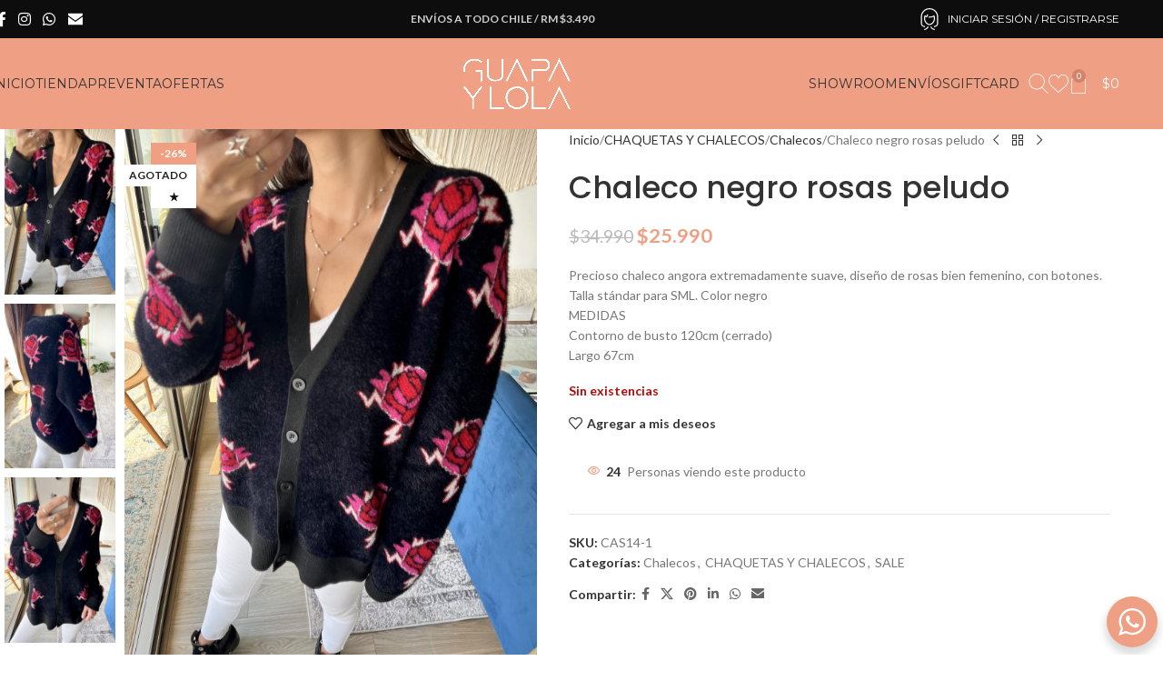

--- FILE ---
content_type: text/html; charset=UTF-8
request_url: https://guapaylola.cl/producto/chaleco-negro-rosas-peludo/
body_size: 30716
content:
<!DOCTYPE html>
<html lang="es" prefix="og: https://ogp.me/ns#">
<head>
<meta name="facebook-domain-verification" content="vtm8dik3jxreeq8modav220kwy3u6y"/>
<meta charset="UTF-8">
<link rel="profile" href="https://gmpg.org/xfn/11">
<link rel="pingback" href="https://guapaylola.cl/xmlrpc.php">
<style>img:is([sizes="auto" i], [sizes^="auto," i]){contain-intrinsic-size:3000px 1500px}</style>
<title>Chaleco negro rosas peludo - Guapa y Lola</title>
<meta name="description" content="Precioso chaleco angora extremadamente suave, diseño de rosas bien femenino, con botones. Talla stándar para SML. Color negro MEDIDAS Contorno de busto 120cm (cerrado) Largo 67cm"/>
<meta name="robots" content="index, follow, max-snippet:-1, max-video-preview:-1, max-image-preview:large"/>
<link rel="canonical" href="https://guapaylola.cl/producto/chaleco-negro-rosas-peludo/"/>
<meta property="og:locale" content="es_ES"/>
<meta property="og:type" content="product"/>
<meta property="og:title" content="Chaleco negro rosas peludo - Guapa y Lola"/>
<meta property="og:description" content="Precioso chaleco angora extremadamente suave, diseño de rosas bien femenino, con botones. Talla stándar para SML. Color negro MEDIDAS Contorno de busto 120cm (cerrado) Largo 67cm"/>
<meta property="og:url" content="https://guapaylola.cl/producto/chaleco-negro-rosas-peludo/"/>
<meta property="og:site_name" content="Guapa y Lola"/>
<meta property="og:updated_time" content="2024-03-30T00:14:44-03:00"/>
<meta property="og:image" content="https://guapaylola.cl/wp-content/uploads/2023/05/D86AD6AD-EBA1-44E2-ADBC-202A9938B352-scaled.jpeg"/>
<meta property="og:image:secure_url" content="https://guapaylola.cl/wp-content/uploads/2023/05/D86AD6AD-EBA1-44E2-ADBC-202A9938B352-scaled.jpeg"/>
<meta property="og:image:width" content="1440"/>
<meta property="og:image:height" content="1920"/>
<meta property="og:image:alt" content="Chaleco negro rosas peludo"/>
<meta property="og:image:type" content="image/jpeg"/>
<meta property="product:price:amount" content="25990"/>
<meta property="product:price:currency" content="CLP"/>
<meta name="twitter:card" content="summary_large_image"/>
<meta name="twitter:title" content="Chaleco negro rosas peludo - Guapa y Lola"/>
<meta name="twitter:description" content="Precioso chaleco angora extremadamente suave, diseño de rosas bien femenino, con botones. Talla stándar para SML. Color negro MEDIDAS Contorno de busto 120cm (cerrado) Largo 67cm"/>
<meta name="twitter:image" content="https://guapaylola.cl/wp-content/uploads/2023/05/D86AD6AD-EBA1-44E2-ADBC-202A9938B352-scaled.jpeg"/>
<meta name="twitter:label1" content="Precio"/>
<meta name="twitter:data1" content="$25.990"/>
<meta name="twitter:label2" content="Disponibilidad"/>
<meta name="twitter:data2" content="Sin existencias"/>
<script type="application/ld+json" class="rank-math-schema">{"@context":"https://schema.org","@graph":[{"@type":["ClothingStore","Organization"],"@id":"https://guapaylola.cl/#organization","name":"Guapa y Lola","url":"https://guapaylola.cl","logo":{"@type":"ImageObject","@id":"https://guapaylola.cl/#logo","url":"https://guapaylola.cl/wp-content/uploads/2022/10/LOGO_Mesa-de-trabajo-1.png","contentUrl":"https://guapaylola.cl/wp-content/uploads/2022/10/LOGO_Mesa-de-trabajo-1.png","caption":"Guapa y Lola","inLanguage":"es","width":"1120","height":"1120"},"openingHours":["Monday,Tuesday,Wednesday,Thursday,Friday,Saturday,Sunday 09:00-17:00"],"image":{"@id":"https://guapaylola.cl/#logo"}},{"@type":"WebSite","@id":"https://guapaylola.cl/#website","url":"https://guapaylola.cl","name":"Guapa y Lola","publisher":{"@id":"https://guapaylola.cl/#organization"},"inLanguage":"es"},{"@type":"ImageObject","@id":"https://guapaylola.cl/wp-content/uploads/2023/05/D86AD6AD-EBA1-44E2-ADBC-202A9938B352-scaled.jpeg","url":"https://guapaylola.cl/wp-content/uploads/2023/05/D86AD6AD-EBA1-44E2-ADBC-202A9938B352-scaled.jpeg","width":"1440","height":"1920","inLanguage":"es"},{"@type":"ItemPage","@id":"https://guapaylola.cl/producto/chaleco-negro-rosas-peludo/#webpage","url":"https://guapaylola.cl/producto/chaleco-negro-rosas-peludo/","name":"Chaleco negro rosas peludo - Guapa y Lola","datePublished":"2023-05-16T20:27:02-03:00","dateModified":"2024-03-30T00:14:44-03:00","isPartOf":{"@id":"https://guapaylola.cl/#website"},"primaryImageOfPage":{"@id":"https://guapaylola.cl/wp-content/uploads/2023/05/D86AD6AD-EBA1-44E2-ADBC-202A9938B352-scaled.jpeg"},"inLanguage":"es"},{"@type":"Product","name":"Chaleco negro rosas peludo - Guapa y Lola","description":"Precioso chaleco angora extremadamente suave, dise\u00f1o de rosas bien femenino, con botones. Talla st\u00e1ndar para SML. Color negro MEDIDAS Contorno de busto 120cm (cerrado) Largo 67cm","sku":"CAS14-1","category":"CHAQUETAS Y CHALECOS &gt; Chalecos","mainEntityOfPage":{"@id":"https://guapaylola.cl/producto/chaleco-negro-rosas-peludo/#webpage"},"image":[{"@type":"ImageObject","url":"https://guapaylola.cl/wp-content/uploads/2023/05/D86AD6AD-EBA1-44E2-ADBC-202A9938B352-scaled.jpeg","height":"1920","width":"1440"},{"@type":"ImageObject","url":"https://guapaylola.cl/wp-content/uploads/2023/05/E743AB52-FAAB-4F81-97D7-C4EFBEA52E11-scaled.jpeg","height":"1920","width":"1440"},{"@type":"ImageObject","url":"https://guapaylola.cl/wp-content/uploads/2023/05/D9B2D877-64A2-4D00-810D-0D863FA27550-scaled.jpeg","height":"1920","width":"1440"}],"offers":{"@type":"Offer","price":"25990","priceCurrency":"CLP","priceValidUntil":"2026-12-31","availability":"https://schema.org/OutOfStock","itemCondition":"NewCondition","url":"https://guapaylola.cl/producto/chaleco-negro-rosas-peludo/","seller":{"@type":"Organization","@id":"https://guapaylola.cl/","name":"Guapa y Lola","url":"https://guapaylola.cl","logo":"https://guapaylola.cl/wp-content/uploads/2022/10/LOGO_Mesa-de-trabajo-1.png"}},"@id":"https://guapaylola.cl/producto/chaleco-negro-rosas-peludo/#richSnippet"}]}</script>
<link rel='dns-prefetch' href='//stats.wp.com'/>
<link rel='dns-prefetch' href='//capi-automation.s3.us-east-2.amazonaws.com'/>
<link rel='dns-prefetch' href='//fonts.googleapis.com'/>
<link rel="alternate" type="application/rss+xml" title="Guapa y Lola &raquo; Feed" href="https://guapaylola.cl/feed/"/>
<link rel="alternate" type="application/rss+xml" title="Guapa y Lola &raquo; Feed de los comentarios" href="https://guapaylola.cl/comments/feed/"/>
<style id='safe-svg-svg-icon-style-inline-css'>.safe-svg-cover{text-align:center}.safe-svg-cover .safe-svg-inside{display:inline-block;max-width:100%}.safe-svg-cover svg{fill:currentColor;height:100%;max-height:100%;max-width:100%;width:100%}</style>
<link rel="stylesheet" type="text/css" href="//guapaylola.cl/wp-content/cache/wpfc-minified/euspe95/67nav.css" media="all"/>
<style id='jetpack-sharing-buttons-style-inline-css'>.jetpack-sharing-buttons__services-list{display:flex;flex-direction:row;flex-wrap:wrap;gap:0;list-style-type:none;margin:5px;padding:0}.jetpack-sharing-buttons__services-list.has-small-icon-size{font-size:12px}.jetpack-sharing-buttons__services-list.has-normal-icon-size{font-size:16px}.jetpack-sharing-buttons__services-list.has-large-icon-size{font-size:24px}.jetpack-sharing-buttons__services-list.has-huge-icon-size{font-size:36px}@media print{.jetpack-sharing-buttons__services-list{display:none!important}}.editor-styles-wrapper .wp-block-jetpack-sharing-buttons{gap:0;padding-inline-start:0}ul.jetpack-sharing-buttons__services-list.has-background{padding:1.25em 2.375em}</style>
<link rel="stylesheet" type="text/css" href="//guapaylola.cl/wp-content/cache/wpfc-minified/zdmobdx/84eng.css" media="all"/>
<style id='woocommerce-inline-inline-css'>.woocommerce form .form-row .required{visibility:visible;}</style>
<link rel="stylesheet" type="text/css" href="//guapaylola.cl/wp-content/cache/wpfc-minified/32p9on5b/88jqs.css" media="all"/>
<link rel="https://api.w.org/" href="https://guapaylola.cl/wp-json/"/><link rel="alternate" title="JSON" type="application/json" href="https://guapaylola.cl/wp-json/wp/v2/product/4317"/><link rel="EditURI" type="application/rsd+xml" title="RSD" href="https://guapaylola.cl/xmlrpc.php?rsd"/>
<link rel='shortlink' href='https://guapaylola.cl/?p=4317'/>
<link rel="alternate" title="oEmbed (JSON)" type="application/json+oembed" href="https://guapaylola.cl/wp-json/oembed/1.0/embed?url=https%3A%2F%2Fguapaylola.cl%2Fproducto%2Fchaleco-negro-rosas-peludo%2F"/>
<link rel="alternate" title="oEmbed (XML)" type="text/xml+oembed" href="https://guapaylola.cl/wp-json/oembed/1.0/embed?url=https%3A%2F%2Fguapaylola.cl%2Fproducto%2Fchaleco-negro-rosas-peludo%2F&#038;format=xml"/>
<style>img#wpstats{display:none}</style>
<meta name="viewport" content="width=device-width, initial-scale=1.0, maximum-scale=1.0, user-scalable=no">
<noscript><style>.woocommerce-product-gallery{opacity:1 !important;}</style></noscript>
<script >!function(f,b,e,v,n,t,s){if(f.fbq)return;n=f.fbq=function(){n.callMethod?
n.callMethod.apply(n,arguments):n.queue.push(arguments)};if(!f._fbq)f._fbq=n;
n.push=n;n.loaded=!0;n.version='2.0';n.queue=[];t=b.createElement(e);t.async=!0;
t.src=v;s=b.getElementsByTagName(e)[0];s.parentNode.insertBefore(t,s)}(window,
document,'script','https://connect.facebook.net/en_US/fbevents.js');</script>
<script >fbq('init', '660307535712312', {}, {
"agent": "woocommerce_1-10.3.4-3.5.12"
});
document.addEventListener('DOMContentLoaded', function(){
document.body.insertAdjacentHTML('beforeend', '<div class=\"wc-facebook-pixel-event-placeholder\"></div>');
}, false);</script>
<meta name="generator" content="Powered by WPBakery Page Builder - drag and drop page builder for WordPress."/>
<meta name="generator" content="Powered by Slider Revolution 6.7.38 - responsive, Mobile-Friendly Slider Plugin for WordPress with comfortable drag and drop interface."/>
<link rel="icon" href="https://guapaylola.cl/wp-content/uploads/2022/10/favicon-web-150x150.png" sizes="32x32"/>
<link rel="icon" href="https://guapaylola.cl/wp-content/uploads/2022/10/favicon-web.png" sizes="192x192"/>
<link rel="apple-touch-icon" href="https://guapaylola.cl/wp-content/uploads/2022/10/favicon-web.png"/>
<meta name="msapplication-TileImage" content="https://guapaylola.cl/wp-content/uploads/2022/10/favicon-web.png"/>
<style></style><noscript><style>.wpb_animate_when_almost_visible{opacity:1;}</style></noscript>			<style id="wd-style-header_983737-css" data-type="wd-style-header_983737">:root{--wd-top-bar-h:42px;--wd-top-bar-sm-h:38px;--wd-top-bar-sticky-h:42px;--wd-top-bar-brd-w:.00001px;--wd-header-general-h:100px;--wd-header-general-sm-h:60px;--wd-header-general-sticky-h:60px;--wd-header-general-brd-w:.00001px;--wd-header-bottom-h:52px;--wd-header-bottom-sm-h:52px;--wd-header-bottom-sticky-h:.00001px;--wd-header-bottom-brd-w:.00001px;--wd-header-clone-h:.00001px;--wd-header-brd-w:calc(var(--wd-top-bar-brd-w) + var(--wd-header-general-brd-w) + var(--wd-header-bottom-brd-w));--wd-header-h:calc(var(--wd-top-bar-h) + var(--wd-header-general-h) + var(--wd-header-bottom-h) + var(--wd-header-brd-w));--wd-header-sticky-h:calc(var(--wd-top-bar-sticky-h) + var(--wd-header-general-sticky-h) + var(--wd-header-bottom-sticky-h) + var(--wd-header-clone-h) + var(--wd-header-brd-w));--wd-header-sm-h:calc(var(--wd-top-bar-sm-h) + var(--wd-header-general-sm-h) + var(--wd-header-bottom-sm-h) + var(--wd-header-brd-w));}
.whb-top-bar .wd-dropdown{margin-top:1px;}
.whb-top-bar .wd-dropdown:after{height:11px;}
.whb-sticked .whb-top-bar .wd-dropdown:not(.sub-sub-menu){margin-top:1px;}
.whb-sticked .whb-top-bar .wd-dropdown:not(.sub-sub-menu):after{height:11px;}
.whb-sticked .whb-general-header .wd-dropdown:not(.sub-sub-menu){margin-top:10px;}
.whb-sticked .whb-general-header .wd-dropdown:not(.sub-sub-menu):after{height:20px;}
.whb-header-bottom .wd-dropdown{margin-top:6px;}
.whb-header-bottom .wd-dropdown:after{height:16px;}
.whb-top-bar{background-color:rgba(13, 13, 13, 1);}
.whb-9x1ytaxq7aphtb3npidp form.searchform{--wd-form-height:46px;}
.whb-xl0b6ranz10pa0gv8ap0 form.searchform{--wd-form-height:42px;}
.whb-general-header{background-color:rgba(239, 159, 131, 1);border-bottom-width:0px;border-bottom-style:solid;}
.whb-header-bottom{border-bottom-width:0px;border-bottom-style:solid;}</style>
</head>
<body class="wp-singular product-template-default single single-product postid-4317 wp-theme-woodmart wp-child-theme-woodmart-child theme-woodmart woocommerce woocommerce-page woocommerce-no-js wrapper-full-width categories-accordion-on woodmart-ajax-shop-on sticky-toolbar-on wpb-js-composer js-comp-ver-8.7.1 vc_responsive">
<div class="website-wrapper">
<header class="whb-header whb-header_983737 whb-sticky-shadow whb-scroll-stick whb-sticky-real">
<div class="whb-main-header">
<div class="whb-row whb-top-bar whb-sticky-row whb-with-bg whb-without-border whb-color-light whb-flex-equal-sides">
<div class="container">
<div class="whb-flex-row whb-top-bar-inner">
<div class="whb-column whb-col-left whb-column5 whb-visible-lg">
<div class="wd-social-icons wd-style-default social-follow wd-shape-circle whb-43k0qayz7gg36f2jmmhk color-scheme-light text-center"> <a rel="noopener noreferrer nofollow" href="https://facebook.com/guapaylola" target="_blank" class="wd-social-icon social-facebook" aria-label="Facebook social link"> <span class="wd-icon"></span> </a> <a rel="noopener noreferrer nofollow" href="https://instagram.com/guapaylola" target="_blank" class="wd-social-icon social-instagram" aria-label="Instagram social link"> <span class="wd-icon"></span> </a> <a rel="noopener noreferrer nofollow" href="https://wa.me/56982072422" target="_blank" class="wd-hide-md wd-social-icon social-whatsapp" aria-label="WhatsApp social link"> <span class="wd-icon"></span> </a> <a rel="noopener noreferrer nofollow" href="https://wa.me/56982072422" target="_blank" class="wd-hide-lg wd-social-icon social-whatsapp" aria-label="WhatsApp social link"> <span class="wd-icon"></span> </a> <a rel="noopener noreferrer nofollow" href="mailto:guapasylolas@gmail.com" target="_blank" class="wd-social-icon social-tg" aria-label="Telegram social link"> <span class="wd-icon"></span> </a></div></div><div class="whb-column whb-col-center whb-column6 whb-visible-lg">
<div class="wd-header-text reset-last-child whb-y4ro7npestv02kyrww49 wd-inline"><strong>ENVÍOS A TODO CHILE / RM $3.490 </strong></div></div><div class="whb-column whb-col-right whb-column7 whb-visible-lg">
<div class="wd-header-my-account wd-tools-element wd-event-hover wd-with-username wd-design-1 wd-account-style-icon login-side-opener wd-tools-custom-icon whb-vssfpylqqax9pvkfnxoz"> <a href="https://guapaylola.cl/mi-cuenta/" title="Mi cuenta"> <span class="wd-tools-icon"> <img width="365" height="365" src="https://guapaylola.cl/wp-content/uploads/2022/09/girl-with-long-hair-svgrepo-com.svg" class="wd-custom-icon" alt="" decoding="async"/> </span> <span class="wd-tools-text"> Iniciar Sesión / Registrarse </span> </a></div></div><div class="whb-column whb-col-mobile whb-column_mobile1 whb-hidden-lg">
<div class="wd-header-text reset-last-child whb-ef80if54xqrpi9gl47ze wd-inline"><strong>ENVÍOS A TODO CHILE / RM $3.490</strong></div></div></div></div></div><div class="whb-row whb-general-header whb-sticky-row whb-with-bg whb-without-border whb-color-light whb-flex-equal-sides">
<div class="container">
<div class="whb-flex-row whb-general-header-inner">
<div class="whb-column whb-col-left whb-column8 whb-visible-lg">
<div class="wd-header-nav wd-header-main-nav text-center wd-design-1 whb-p2ohnqzt7vyqtiguoc50" role="navigation" aria-label="Navegación principal">
<ul id="menu-menu-izquierdo-pc" class="menu wd-nav wd-nav-main wd-style-default wd-gap-m"><li id="menu-item-113" class="menu-item menu-item-type-custom menu-item-object-custom menu-item-home menu-item-113 item-level-0 menu-simple-dropdown wd-event-hover"><a href="https://guapaylola.cl/" class="woodmart-nav-link"><span class="nav-link-text">Inicio</span></a></li>
<li id="menu-item-114" class="menu-item menu-item-type-post_type menu-item-object-page menu-item-has-children current_page_parent menu-item-114 item-level-0 menu-simple-dropdown wd-event-hover"><a href="https://guapaylola.cl/tienda/" class="woodmart-nav-link"><span class="nav-link-text">Tienda</span></a><div class="color-scheme-dark wd-design-default wd-dropdown-menu wd-dropdown"><div class="container wd-entry-content"> <ul class="wd-sub-menu color-scheme-dark"> <li id="menu-item-866" class="menu-item menu-item-type-taxonomy menu-item-object-product_cat current-product-ancestor current-menu-parent current-product-parent menu-item-has-children menu-item-866 item-level-1 wd-event-hover"><a href="https://guapaylola.cl/categoria/chaquetas-y-chalecos/" class="woodmart-nav-link">CHAQUETAS Y CHALECOS</a> <ul class="sub-sub-menu wd-dropdown"> <li id="menu-item-867" class="menu-item menu-item-type-taxonomy menu-item-object-product_cat current-product-ancestor current-menu-parent current-product-parent menu-item-867 item-level-2 wd-event-hover"><a href="https://guapaylola.cl/categoria/chaquetas-y-chalecos/chalecos/" class="woodmart-nav-link">Chalecos</a></li> <li id="menu-item-869" class="menu-item menu-item-type-taxonomy menu-item-object-product_cat menu-item-869 item-level-2 wd-event-hover"><a href="https://guapaylola.cl/categoria/chaquetas-y-chalecos/sweater/" class="woodmart-nav-link">Sweater</a></li> <li id="menu-item-868" class="menu-item menu-item-type-taxonomy menu-item-object-product_cat menu-item-868 item-level-2 wd-event-hover"><a href="https://guapaylola.cl/categoria/chaquetas-y-chalecos/chaquetas/" class="woodmart-nav-link">Chaquetas</a></li> <li id="menu-item-3394" class="menu-item menu-item-type-taxonomy menu-item-object-product_cat menu-item-3394 item-level-2 wd-event-hover"><a href="https://guapaylola.cl/categoria/chaquetas-y-chalecos/cardigan/" class="woodmart-nav-link">Cardigan</a></li> <li id="menu-item-1192" class="menu-item menu-item-type-taxonomy menu-item-object-product_cat menu-item-1192 item-level-2 wd-event-hover"><a href="https://guapaylola.cl/categoria/chaquetas-y-chalecos/blazer/" class="woodmart-nav-link">Blazer</a></li> </ul> </li> <li id="menu-item-877" class="menu-item menu-item-type-taxonomy menu-item-object-product_cat menu-item-has-children menu-item-877 item-level-1 wd-event-hover"><a href="https://guapaylola.cl/categoria/poleras-y-blusas/" class="woodmart-nav-link">POLERAS Y BLUSAS</a> <ul class="sub-sub-menu wd-dropdown"> <li id="menu-item-881" class="menu-item menu-item-type-taxonomy menu-item-object-product_cat menu-item-881 item-level-2 wd-event-hover"><a href="https://guapaylola.cl/categoria/poleras-y-blusas/poleras/" class="woodmart-nav-link">Poleras</a></li> <li id="menu-item-878" class="menu-item menu-item-type-taxonomy menu-item-object-product_cat menu-item-878 item-level-2 wd-event-hover"><a href="https://guapaylola.cl/categoria/poleras-y-blusas/blusas/" class="woodmart-nav-link">Blusas</a></li> <li id="menu-item-879" class="menu-item menu-item-type-taxonomy menu-item-object-product_cat menu-item-879 item-level-2 wd-event-hover"><a href="https://guapaylola.cl/categoria/poleras-y-blusas/bluson/" class="woodmart-nav-link">Blusón</a></li> <li id="menu-item-880" class="menu-item menu-item-type-taxonomy menu-item-object-product_cat menu-item-880 item-level-2 wd-event-hover"><a href="https://guapaylola.cl/categoria/poleras-y-blusas/camisas/" class="woodmart-nav-link">Camisas</a></li> <li id="menu-item-5079" class="menu-item menu-item-type-taxonomy menu-item-object-product_cat menu-item-5079 item-level-2 wd-event-hover"><a href="https://guapaylola.cl/categoria/poleras-y-blusas/bodys-y-top/" class="woodmart-nav-link">Bodys y Top</a></li> </ul> </li> <li id="menu-item-883" class="menu-item menu-item-type-taxonomy menu-item-object-product_cat menu-item-has-children menu-item-883 item-level-1 wd-event-hover"><a href="https://guapaylola.cl/categoria/vestidos-y-faldas/" class="woodmart-nav-link">VESTIDOS Y FALDAS</a> <ul class="sub-sub-menu wd-dropdown"> <li id="menu-item-886" class="menu-item menu-item-type-taxonomy menu-item-object-product_cat menu-item-886 item-level-2 wd-event-hover"><a href="https://guapaylola.cl/categoria/vestidos-y-faldas/vestidos/" class="woodmart-nav-link">Vestidos</a></li> <li id="menu-item-884" class="menu-item menu-item-type-taxonomy menu-item-object-product_cat menu-item-884 item-level-2 wd-event-hover"><a href="https://guapaylola.cl/categoria/vestidos-y-faldas/faldas/" class="woodmart-nav-link">Faldas</a></li> </ul> </li> <li id="menu-item-873" class="menu-item menu-item-type-taxonomy menu-item-object-product_cat menu-item-has-children menu-item-873 item-level-1 wd-event-hover"><a href="https://guapaylola.cl/categoria/pantalones-y-enteritos/" class="woodmart-nav-link">PANTALONES Y ENTERITOS</a> <ul class="sub-sub-menu wd-dropdown"> <li id="menu-item-876" class="menu-item menu-item-type-taxonomy menu-item-object-product_cat menu-item-876 item-level-2 wd-event-hover"><a href="https://guapaylola.cl/categoria/pantalones-y-enteritos/pantalones/" class="woodmart-nav-link">Pantalones</a></li> <li id="menu-item-875" class="menu-item menu-item-type-taxonomy menu-item-object-product_cat menu-item-875 item-level-2 wd-event-hover"><a href="https://guapaylola.cl/categoria/pantalones-y-enteritos/enteritos/" class="woodmart-nav-link">Enteritos</a></li> <li id="menu-item-874" class="menu-item menu-item-type-taxonomy menu-item-object-product_cat menu-item-874 item-level-2 wd-event-hover"><a href="https://guapaylola.cl/categoria/pantalones-y-enteritos/calzas/" class="woodmart-nav-link">Calzas Leggins</a></li> <li id="menu-item-1448" class="menu-item menu-item-type-taxonomy menu-item-object-product_cat menu-item-1448 item-level-2 wd-event-hover"><a href="https://guapaylola.cl/categoria/pantalones-y-enteritos/short/" class="woodmart-nav-link">Short</a></li> </ul> </li> <li id="menu-item-870" class="menu-item menu-item-type-taxonomy menu-item-object-product_cat menu-item-has-children menu-item-870 item-level-1 wd-event-hover"><a href="https://guapaylola.cl/categoria/kimonos-y-tapados/" class="woodmart-nav-link">KIMONOS Y TAPADOS</a> <ul class="sub-sub-menu wd-dropdown"> <li id="menu-item-871" class="menu-item menu-item-type-taxonomy menu-item-object-product_cat menu-item-871 item-level-2 wd-event-hover"><a href="https://guapaylola.cl/categoria/kimonos-y-tapados/kimonos/" class="woodmart-nav-link">Kimonos</a></li> <li id="menu-item-872" class="menu-item menu-item-type-taxonomy menu-item-object-product_cat menu-item-872 item-level-2 wd-event-hover"><a href="https://guapaylola.cl/categoria/kimonos-y-tapados/trench-o-kimono/" class="woodmart-nav-link">Trench</a></li> </ul> </li> <li id="menu-item-863" class="menu-item menu-item-type-taxonomy menu-item-object-product_cat menu-item-has-children menu-item-863 item-level-1 wd-event-hover"><a href="https://guapaylola.cl/categoria/accesorios/" class="woodmart-nav-link">ACCESORIOS</a> <ul class="sub-sub-menu wd-dropdown"> <li id="menu-item-864" class="menu-item menu-item-type-taxonomy menu-item-object-product_cat menu-item-864 item-level-2 wd-event-hover"><a href="https://guapaylola.cl/categoria/accesorios/bolsos/" class="woodmart-nav-link">Bolsos y Straps</a></li> <li id="menu-item-865" class="menu-item menu-item-type-taxonomy menu-item-object-product_cat menu-item-865 item-level-2 wd-event-hover"><a href="https://guapaylola.cl/categoria/accesorios/cinturones/" class="woodmart-nav-link">Cinturones</a></li> <li id="menu-item-1553" class="menu-item menu-item-type-taxonomy menu-item-object-product_cat menu-item-1553 item-level-2 wd-event-hover"><a href="https://guapaylola.cl/categoria/accesorios/maxi-colet/" class="woodmart-nav-link">Pañuelos y Colet</a></li> <li id="menu-item-5386" class="menu-item menu-item-type-taxonomy menu-item-object-product_cat menu-item-5386 item-level-2 wd-event-hover"><a href="https://guapaylola.cl/categoria/accesorios/toallas/" class="woodmart-nav-link">Toallas</a></li> <li id="menu-item-4490" class="menu-item menu-item-type-taxonomy menu-item-object-product_cat menu-item-4490 item-level-2 wd-event-hover"><a href="https://guapaylola.cl/categoria/accesorios/pantys/" class="woodmart-nav-link">Pantys</a></li> </ul> </li> </ul></div></div></li>
<li id="menu-item-3214" class="menu-item menu-item-type-taxonomy menu-item-object-product_cat menu-item-3214 item-level-0 menu-simple-dropdown wd-event-hover"><a href="https://guapaylola.cl/categoria/preventa/" class="woodmart-nav-link"><span class="nav-link-text">PREVENTA</span></a></li>
<li id="menu-item-120" class="menu-item menu-item-type-custom menu-item-object-custom menu-item-has-children menu-item-120 item-level-0 menu-simple-dropdown wd-event-hover"><a href="https://guapaylola.cl/tienda/?stock_status=onsale" class="woodmart-nav-link"><span class="nav-link-text">Ofertas</span></a><div class="color-scheme-dark wd-design-default wd-dropdown-menu wd-dropdown"><div class="container wd-entry-content"> <ul class="wd-sub-menu color-scheme-dark"> <li id="menu-item-193" class="menu-item menu-item-type-taxonomy menu-item-object-product_cat current-product-ancestor current-menu-parent current-product-parent menu-item-193 item-level-1 wd-event-hover"><a href="https://guapaylola.cl/categoria/sale/" class="woodmart-nav-link">SALE</a></li> </ul></div></div></li>
</ul></div></div><div class="whb-column whb-col-center whb-column9 whb-visible-lg">
<div class="site-logo whb-p82psy96dzlgvaxlizck wd-switch-logo"> <a href="https://guapaylola.cl/" class="wd-logo wd-main-logo" rel="home" aria-label="Site logo"> <img src="https://guapaylola.cl/wp-content/uploads/2022/09/LOGO-GRUESO-_GYL_Mesa-de-trabajo-1-copia1.png" alt="Guapa y Lola" style="max-width: 120px;" loading="lazy"/> </a> <a href="https://guapaylola.cl/" class="wd-logo wd-sticky-logo" rel="home"> <img src="https://guapaylola.cl/wp-content/uploads/2022/09/LOGO-GRUESO-_GYL_Mesa-de-trabajo-1-copia1.png" alt="Guapa y Lola" style="max-width: 100px;"/> </a></div></div><div class="whb-column whb-col-right whb-column10 whb-visible-lg">
<div class="wd-header-nav wd-header-main-nav text-center wd-design-1 whb-hqkce7wg2ov37e2guwz1" role="navigation" aria-label="Navegación principal"> <ul id="menu-menu-derecho-pc" class="menu wd-nav wd-nav-main wd-style-default wd-gap-m"><li id="menu-item-253" class="menu-item menu-item-type-post_type menu-item-object-page menu-item-253 item-level-0 menu-simple-dropdown wd-event-hover"><a href="https://guapaylola.cl/showroom/" class="woodmart-nav-link"><span class="nav-link-text">Showroom</span></a></li> <li id="menu-item-252" class="menu-item menu-item-type-post_type menu-item-object-page menu-item-252 item-level-0 menu-simple-dropdown wd-event-hover"><a href="https://guapaylola.cl/envios/" class="woodmart-nav-link"><span class="nav-link-text">Envíos</span></a></li> <li id="menu-item-3215" class="menu-item menu-item-type-taxonomy menu-item-object-product_cat menu-item-3215 item-level-0 menu-simple-dropdown wd-event-hover"><a href="https://guapaylola.cl/categoria/giftcard/" class="woodmart-nav-link"><span class="nav-link-text">GIFTCARD</span></a></li> </ul></div><div class="whb-space-element whb-3kurath6gfpm09ycgvom" style="width:10px;"></div><div class="wd-header-search wd-tools-element wd-tools-custom-icon wd-design-1 wd-style-icon wd-display-full-screen whb-9x1ytaxq7aphtb3npidp" title="Buscar"> <a href="#" rel="nofollow" aria-label="Buscar"> <span class="wd-tools-icon"> <img width="51" height="53" src="https://guapaylola.cl/wp-content/uploads/2022/09/glasses-search.svg" class="wd-custom-icon" alt="" decoding="async"/> </span> <span class="wd-tools-text"> Buscar </span> </a></div><div class="wd-header-wishlist wd-tools-element wd-style-icon wd-tools-custom-icon wd-design-2 whb-a22wdkiy3r40yw2paskq" title="Mis Deseos"> <a href="https://guapaylola.cl/lista-de-deseos/" title="Wishlist products"> <span class="wd-tools-icon"> <img width="52" height="48" src="https://guapaylola.cl/wp-content/uploads/2022/09/glasses-wish-list.svg" class="wd-custom-icon" alt="" decoding="async"/> </span> <span class="wd-tools-text"> Lista de Deseos </span> </a></div><div class="wd-header-cart wd-tools-element wd-design-2 wd-tools-custom-icon cart-widget-opener whb-nedhm962r512y1xz9j06"> <a href="https://guapaylola.cl/carrito/" title="Carrito"> <span class="wd-tools-icon"> <img width="64" height="64" src="https://guapaylola.cl/wp-content/uploads/2022/09/glass-shopping-bag.svg" class="wd-custom-icon" alt="" decoding="async"/> <span class="wd-cart-number wd-tools-count">0 <span>artículos</span></span> </span> <span class="wd-tools-text"> <span class="wd-cart-subtotal"><span class="woocommerce-Price-amount amount"><bdi><span class="woocommerce-Price-currencySymbol">$</span>0</bdi></span></span> </span> </a></div></div><div class="whb-column whb-mobile-left whb-column_mobile2 whb-hidden-lg">
<div class="wd-tools-element wd-header-mobile-nav wd-style-text wd-tools-custom-icon wd-design-1 whb-g1k0m1tib7raxrwkm1t3"> <a href="#" rel="nofollow" aria-label="Open mobile menu"> <span class="wd-tools-icon"> <img width="72" height="72" src="https://guapaylola.cl/wp-content/uploads/2022/09/menu-mobile-gyl.svg" class="wd-custom-icon" alt="" decoding="async"/> </span> <span class="wd-tools-text">Menú</span> </a></div></div><div class="whb-column whb-mobile-center whb-column_mobile3 whb-hidden-lg">
<div class="site-logo whb-lt7vdqgaccmapftzurvt"> <a href="https://guapaylola.cl/" class="wd-logo wd-main-logo" rel="home" aria-label="Site logo"> <img width="934" height="454" src="https://guapaylola.cl/wp-content/uploads/2022/09/LOGO-GRUESO-_GYL_Mesa-de-trabajo-1-copia1.png" class="attachment-full size-full" alt="" style="max-width:56px;" decoding="async" srcset="https://guapaylola.cl/wp-content/uploads/2022/09/LOGO-GRUESO-_GYL_Mesa-de-trabajo-1-copia1.png 934w, https://guapaylola.cl/wp-content/uploads/2022/09/LOGO-GRUESO-_GYL_Mesa-de-trabajo-1-copia1-150x73.png 150w, https://guapaylola.cl/wp-content/uploads/2022/09/LOGO-GRUESO-_GYL_Mesa-de-trabajo-1-copia1-600x292.png 600w" sizes="(max-width: 934px) 100vw, 934px"/> </a></div></div><div class="whb-column whb-mobile-right whb-column_mobile4 whb-hidden-lg">
<div class="whb-space-element whb-ymt5nq7kwdeynkny0iny" style="width:10px;"></div><div class="wd-header-search wd-tools-element wd-header-search-mobile wd-tools-custom-icon wd-design-1 wd-style-icon wd-display-full-screen whb-xl0b6ranz10pa0gv8ap0"> <a href="#" rel="nofollow noopener" aria-label="Buscar"> <span class="wd-tools-icon"> <img width="51" height="53" src="https://guapaylola.cl/wp-content/uploads/2022/09/glasses-search.svg" class="wd-custom-icon" alt="" decoding="async"/> </span> <span class="wd-tools-text"> Buscar </span> </a></div><div class="wd-header-wishlist wd-tools-element wd-style-icon wd-with-count wd-tools-custom-icon wd-design-2 whb-fmpmks4re6lmvt6kroap" title="Mis Deseos"> <a href="https://guapaylola.cl/lista-de-deseos/" title="Wishlist products"> <span class="wd-tools-icon"> <img width="52" height="48" src="https://guapaylola.cl/wp-content/uploads/2022/09/glasses-wish-list.svg" class="wd-custom-icon" alt="" decoding="async"/> <span class="wd-tools-count"> 0 </span> </span> <span class="wd-tools-text"> Lista de Deseos </span> </a></div><div class="wd-header-cart wd-tools-element wd-design-5 wd-tools-custom-icon cart-widget-opener whb-trk5sfmvib0ch1s1qbtc"> <a href="https://guapaylola.cl/carrito/" title="Carrito"> <span class="wd-tools-icon"> <img width="64" height="64" src="https://guapaylola.cl/wp-content/uploads/2022/09/glass-shopping-bag.svg" class="wd-custom-icon" alt="" decoding="async"/> <span class="wd-cart-number wd-tools-count">0 <span>artículos</span></span> </span> <span class="wd-tools-text"> <span class="wd-cart-subtotal"><span class="woocommerce-Price-amount amount"><bdi><span class="woocommerce-Price-currencySymbol">$</span>0</bdi></span></span> </span> </a></div></div></div></div></div></div></header>
<div class="wd-page-content main-page-wrapper">
<main id="main-content" class="wd-content-layout content-layout-wrapper wd-builder-off" role="main">
<div class="wd-content-area site-content">
<div id="product-4317" class="single-product-page single-product-content product-design-default tabs-location-summary tabs-type-accordion meta-location-add_to_cart reviews-location-tabs product-no-bg product type-product post-4317 status-publish first outofstock product_cat-chalecos product_cat-chaquetas-y-chalecos product_cat-sale has-post-thumbnail sale featured shipping-taxable purchasable product-type-simple">
<div class="container">
<div class="woocommerce-notices-wrapper"></div><div class="product-image-summary-wrap">
<div class="product-image-summary">
<div class="product-image-summary-inner wd-grid-g" style="--wd-col-lg:12;--wd-gap-lg:30px;--wd-gap-sm:20px;">
<div class="product-images wd-grid-col" style="--wd-col-lg:6;--wd-col-md:6;--wd-col-sm:12;">
<div class="woocommerce-product-gallery woocommerce-product-gallery--with-images woocommerce-product-gallery--columns-4 images wd-has-thumb thumbs-position-left wd-thumbs-wrap images image-action-none">
<div class="wd-carousel-container wd-gallery-images">
<div class="wd-carousel-inner">
<div class="product-labels labels-rectangular"><span class="onsale product-label">-26%</span><span class="out-of-stock product-label">Agotado</span><span class="featured product-label">★</span></div><figure class="woocommerce-product-gallery__wrapper wd-carousel wd-grid" style="--wd-col-lg:1;--wd-col-md:1;--wd-col-sm:1;">
<div class="wd-carousel-wrap">
<div class="wd-carousel-item"><figure data-thumb="https://guapaylola.cl/wp-content/uploads/2023/05/D86AD6AD-EBA1-44E2-ADBC-202A9938B352-150x200.jpeg" data-thumb-alt="Chaleco negro rosas peludo - Imagen 1" class="woocommerce-product-gallery__image"><a data-elementor-open-lightbox="no" href="https://guapaylola.cl/wp-content/uploads/2023/05/D86AD6AD-EBA1-44E2-ADBC-202A9938B352-scaled.jpeg"><img width="600" height="800" src="https://guapaylola.cl/wp-content/uploads/2023/05/D86AD6AD-EBA1-44E2-ADBC-202A9938B352-600x800.jpeg" class="wp-post-image wp-post-image" alt="Chaleco negro rosas peludo - Imagen 1" title="D86AD6AD-EBA1-44E2-ADBC-202A9938B352" data-caption="" data-src="https://guapaylola.cl/wp-content/uploads/2023/05/D86AD6AD-EBA1-44E2-ADBC-202A9938B352-scaled.jpeg" data-large_image="https://guapaylola.cl/wp-content/uploads/2023/05/D86AD6AD-EBA1-44E2-ADBC-202A9938B352-scaled.jpeg" data-large_image_width="1440" data-large_image_height="1920" decoding="async" loading="lazy" srcset="https://guapaylola.cl/wp-content/uploads/2023/05/D86AD6AD-EBA1-44E2-ADBC-202A9938B352-600x800.jpeg 600w, https://guapaylola.cl/wp-content/uploads/2023/05/D86AD6AD-EBA1-44E2-ADBC-202A9938B352-225x300.jpeg 225w, https://guapaylola.cl/wp-content/uploads/2023/05/D86AD6AD-EBA1-44E2-ADBC-202A9938B352-768x1024.jpeg 768w, https://guapaylola.cl/wp-content/uploads/2023/05/D86AD6AD-EBA1-44E2-ADBC-202A9938B352-1152x1536.jpeg 1152w, https://guapaylola.cl/wp-content/uploads/2023/05/D86AD6AD-EBA1-44E2-ADBC-202A9938B352-1536x2048.jpeg 1536w, https://guapaylola.cl/wp-content/uploads/2023/05/D86AD6AD-EBA1-44E2-ADBC-202A9938B352-300x400.jpeg 300w, https://guapaylola.cl/wp-content/uploads/2023/05/D86AD6AD-EBA1-44E2-ADBC-202A9938B352-150x200.jpeg 150w, https://guapaylola.cl/wp-content/uploads/2023/05/D86AD6AD-EBA1-44E2-ADBC-202A9938B352-scaled.jpeg 1440w" sizes="auto, (max-width: 600px) 100vw, 600px"/></a></figure></div><div class="wd-carousel-item"> <figure data-thumb="https://guapaylola.cl/wp-content/uploads/2023/05/E743AB52-FAAB-4F81-97D7-C4EFBEA52E11-150x200.jpeg" data-thumb-alt="Chaleco negro rosas peludo - Imagen 2" class="woocommerce-product-gallery__image"> <a data-elementor-open-lightbox="no" href="https://guapaylola.cl/wp-content/uploads/2023/05/E743AB52-FAAB-4F81-97D7-C4EFBEA52E11-scaled.jpeg"> <img width="600" height="800" src="https://guapaylola.cl/wp-content/uploads/2023/05/E743AB52-FAAB-4F81-97D7-C4EFBEA52E11-600x800.jpeg" alt="Chaleco negro rosas peludo - Imagen 2" title="E743AB52-FAAB-4F81-97D7-C4EFBEA52E11" data-caption="" data-src="https://guapaylola.cl/wp-content/uploads/2023/05/E743AB52-FAAB-4F81-97D7-C4EFBEA52E11-scaled.jpeg" data-large_image="https://guapaylola.cl/wp-content/uploads/2023/05/E743AB52-FAAB-4F81-97D7-C4EFBEA52E11-scaled.jpeg" data-large_image_width="1440" data-large_image_height="1920" decoding="async" loading="lazy" srcset="https://guapaylola.cl/wp-content/uploads/2023/05/E743AB52-FAAB-4F81-97D7-C4EFBEA52E11-600x800.jpeg 600w, https://guapaylola.cl/wp-content/uploads/2023/05/E743AB52-FAAB-4F81-97D7-C4EFBEA52E11-225x300.jpeg 225w, https://guapaylola.cl/wp-content/uploads/2023/05/E743AB52-FAAB-4F81-97D7-C4EFBEA52E11-768x1024.jpeg 768w, https://guapaylola.cl/wp-content/uploads/2023/05/E743AB52-FAAB-4F81-97D7-C4EFBEA52E11-1152x1536.jpeg 1152w, https://guapaylola.cl/wp-content/uploads/2023/05/E743AB52-FAAB-4F81-97D7-C4EFBEA52E11-1536x2048.jpeg 1536w, https://guapaylola.cl/wp-content/uploads/2023/05/E743AB52-FAAB-4F81-97D7-C4EFBEA52E11-300x400.jpeg 300w, https://guapaylola.cl/wp-content/uploads/2023/05/E743AB52-FAAB-4F81-97D7-C4EFBEA52E11-150x200.jpeg 150w, https://guapaylola.cl/wp-content/uploads/2023/05/E743AB52-FAAB-4F81-97D7-C4EFBEA52E11-scaled.jpeg 1440w" sizes="auto, (max-width: 600px) 100vw, 600px"/> </a> </figure></div><div class="wd-carousel-item"> <figure data-thumb="https://guapaylola.cl/wp-content/uploads/2023/05/D9B2D877-64A2-4D00-810D-0D863FA27550-150x200.jpeg" data-thumb-alt="Chaleco negro rosas peludo - Imagen 3" class="woocommerce-product-gallery__image"> <a data-elementor-open-lightbox="no" href="https://guapaylola.cl/wp-content/uploads/2023/05/D9B2D877-64A2-4D00-810D-0D863FA27550-scaled.jpeg"> <img width="600" height="800" src="https://guapaylola.cl/wp-content/uploads/2023/05/D9B2D877-64A2-4D00-810D-0D863FA27550-600x800.jpeg" alt="Chaleco negro rosas peludo - Imagen 3" title="D9B2D877-64A2-4D00-810D-0D863FA27550" data-caption="" data-src="https://guapaylola.cl/wp-content/uploads/2023/05/D9B2D877-64A2-4D00-810D-0D863FA27550-scaled.jpeg" data-large_image="https://guapaylola.cl/wp-content/uploads/2023/05/D9B2D877-64A2-4D00-810D-0D863FA27550-scaled.jpeg" data-large_image_width="1440" data-large_image_height="1920" decoding="async" loading="lazy" srcset="https://guapaylola.cl/wp-content/uploads/2023/05/D9B2D877-64A2-4D00-810D-0D863FA27550-600x800.jpeg 600w, https://guapaylola.cl/wp-content/uploads/2023/05/D9B2D877-64A2-4D00-810D-0D863FA27550-225x300.jpeg 225w, https://guapaylola.cl/wp-content/uploads/2023/05/D9B2D877-64A2-4D00-810D-0D863FA27550-768x1024.jpeg 768w, https://guapaylola.cl/wp-content/uploads/2023/05/D9B2D877-64A2-4D00-810D-0D863FA27550-1152x1536.jpeg 1152w, https://guapaylola.cl/wp-content/uploads/2023/05/D9B2D877-64A2-4D00-810D-0D863FA27550-1536x2048.jpeg 1536w, https://guapaylola.cl/wp-content/uploads/2023/05/D9B2D877-64A2-4D00-810D-0D863FA27550-300x400.jpeg 300w, https://guapaylola.cl/wp-content/uploads/2023/05/D9B2D877-64A2-4D00-810D-0D863FA27550-150x200.jpeg 150w, https://guapaylola.cl/wp-content/uploads/2023/05/D9B2D877-64A2-4D00-810D-0D863FA27550-scaled.jpeg 1440w" sizes="auto, (max-width: 600px) 100vw, 600px"/> </a> </figure></div></div></figure>
<div class="wd-nav-arrows wd-pos-sep wd-hover-1 wd-custom-style wd-icon-1">
<div class="wd-btn-arrow wd-prev wd-disabled">
<div class="wd-arrow-inner"></div></div><div class="wd-btn-arrow wd-next">
<div class="wd-arrow-inner"></div></div></div></div></div><div class="wd-carousel-container wd-gallery-thumb">
<div class="wd-carousel-inner">
<div class="wd-carousel wd-grid" style="--wd-col-lg:3;--wd-col-md:4;--wd-col-sm:3;">
<div class="wd-carousel-wrap">
<div class="wd-carousel-item"> <img width="150" height="200" src="https://guapaylola.cl/wp-content/uploads/2023/05/D86AD6AD-EBA1-44E2-ADBC-202A9938B352-150x200.jpeg" class="attachment-150x0 size-150x0" alt="Chaleco negro rosas peludo" decoding="async" loading="lazy" srcset="https://guapaylola.cl/wp-content/uploads/2023/05/D86AD6AD-EBA1-44E2-ADBC-202A9938B352-150x200.jpeg 150w, https://guapaylola.cl/wp-content/uploads/2023/05/D86AD6AD-EBA1-44E2-ADBC-202A9938B352-225x300.jpeg 225w, https://guapaylola.cl/wp-content/uploads/2023/05/D86AD6AD-EBA1-44E2-ADBC-202A9938B352-768x1024.jpeg 768w, https://guapaylola.cl/wp-content/uploads/2023/05/D86AD6AD-EBA1-44E2-ADBC-202A9938B352-1152x1536.jpeg 1152w, https://guapaylola.cl/wp-content/uploads/2023/05/D86AD6AD-EBA1-44E2-ADBC-202A9938B352-1536x2048.jpeg 1536w, https://guapaylola.cl/wp-content/uploads/2023/05/D86AD6AD-EBA1-44E2-ADBC-202A9938B352-600x800.jpeg 600w, https://guapaylola.cl/wp-content/uploads/2023/05/D86AD6AD-EBA1-44E2-ADBC-202A9938B352-300x400.jpeg 300w, https://guapaylola.cl/wp-content/uploads/2023/05/D86AD6AD-EBA1-44E2-ADBC-202A9938B352-scaled.jpeg 1440w" sizes="auto, (max-width: 150px) 100vw, 150px"/></div><div class="wd-carousel-item"> <img width="150" height="200" src="https://guapaylola.cl/wp-content/uploads/2023/05/E743AB52-FAAB-4F81-97D7-C4EFBEA52E11-150x200.jpeg" class="attachment-150x0 size-150x0" alt="Chaleco negro rosas peludo - Imagen 2" decoding="async" loading="lazy" srcset="https://guapaylola.cl/wp-content/uploads/2023/05/E743AB52-FAAB-4F81-97D7-C4EFBEA52E11-150x200.jpeg 150w, https://guapaylola.cl/wp-content/uploads/2023/05/E743AB52-FAAB-4F81-97D7-C4EFBEA52E11-225x300.jpeg 225w, https://guapaylola.cl/wp-content/uploads/2023/05/E743AB52-FAAB-4F81-97D7-C4EFBEA52E11-768x1024.jpeg 768w, https://guapaylola.cl/wp-content/uploads/2023/05/E743AB52-FAAB-4F81-97D7-C4EFBEA52E11-1152x1536.jpeg 1152w, https://guapaylola.cl/wp-content/uploads/2023/05/E743AB52-FAAB-4F81-97D7-C4EFBEA52E11-1536x2048.jpeg 1536w, https://guapaylola.cl/wp-content/uploads/2023/05/E743AB52-FAAB-4F81-97D7-C4EFBEA52E11-600x800.jpeg 600w, https://guapaylola.cl/wp-content/uploads/2023/05/E743AB52-FAAB-4F81-97D7-C4EFBEA52E11-300x400.jpeg 300w, https://guapaylola.cl/wp-content/uploads/2023/05/E743AB52-FAAB-4F81-97D7-C4EFBEA52E11-scaled.jpeg 1440w" sizes="auto, (max-width: 150px) 100vw, 150px"/></div><div class="wd-carousel-item"> <img width="150" height="200" src="https://guapaylola.cl/wp-content/uploads/2023/05/D9B2D877-64A2-4D00-810D-0D863FA27550-150x200.jpeg" class="attachment-150x0 size-150x0" alt="Chaleco negro rosas peludo - Imagen 3" decoding="async" loading="lazy" srcset="https://guapaylola.cl/wp-content/uploads/2023/05/D9B2D877-64A2-4D00-810D-0D863FA27550-150x200.jpeg 150w, https://guapaylola.cl/wp-content/uploads/2023/05/D9B2D877-64A2-4D00-810D-0D863FA27550-225x300.jpeg 225w, https://guapaylola.cl/wp-content/uploads/2023/05/D9B2D877-64A2-4D00-810D-0D863FA27550-768x1024.jpeg 768w, https://guapaylola.cl/wp-content/uploads/2023/05/D9B2D877-64A2-4D00-810D-0D863FA27550-1152x1536.jpeg 1152w, https://guapaylola.cl/wp-content/uploads/2023/05/D9B2D877-64A2-4D00-810D-0D863FA27550-1536x2048.jpeg 1536w, https://guapaylola.cl/wp-content/uploads/2023/05/D9B2D877-64A2-4D00-810D-0D863FA27550-600x800.jpeg 600w, https://guapaylola.cl/wp-content/uploads/2023/05/D9B2D877-64A2-4D00-810D-0D863FA27550-300x400.jpeg 300w, https://guapaylola.cl/wp-content/uploads/2023/05/D9B2D877-64A2-4D00-810D-0D863FA27550-scaled.jpeg 1440w" sizes="auto, (max-width: 150px) 100vw, 150px"/></div></div></div><div class="wd-nav-arrows wd-thumb-nav wd-custom-style wd-pos-sep wd-icon-1">
<div class="wd-btn-arrow wd-prev wd-disabled">
<div class="wd-arrow-inner"></div></div><div class="wd-btn-arrow wd-next">
<div class="wd-arrow-inner"></div></div></div></div></div></div></div><div class="summary entry-summary text-left wd-grid-col" style="--wd-col-lg:6;--wd-col-md:6;--wd-col-sm:12;">
<div class="summary-inner wd-set-mb reset-last-child">
<div class="single-breadcrumbs-wrapper wd-grid-f">
<nav class="wd-breadcrumbs woocommerce-breadcrumb" aria-label="Breadcrumb">				<a href="https://guapaylola.cl">
Inicio				</a>
<span class="wd-delimiter"></span>				<a href="https://guapaylola.cl/categoria/chaquetas-y-chalecos/">
CHAQUETAS Y CHALECOS				</a>
<span class="wd-delimiter"></span>				<a href="https://guapaylola.cl/categoria/chaquetas-y-chalecos/chalecos/" class="wd-last-link">
Chalecos				</a>
<span class="wd-delimiter"></span>				<span class="wd-last">
Chaleco negro rosas peludo				</span>
</nav>																												
<div class="wd-products-nav">
<div class="wd-event-hover">
<a class="wd-product-nav-btn wd-btn-prev" href="https://guapaylola.cl/producto/poleras-9-colores-manga-larga/" aria-label="Producto anterior"></a>
<div class="wd-dropdown">
<a href="https://guapaylola.cl/producto/poleras-9-colores-manga-larga/" class="wd-product-nav-thumb">
<img width="300" height="400" src="https://guapaylola.cl/wp-content/uploads/2023/04/B7351490-8462-4328-AC89-67C4B9BD4D4A-300x400.jpeg" class="attachment-woocommerce_thumbnail size-woocommerce_thumbnail" alt="Poleras semi cuello manga larga" decoding="async" loading="lazy" srcset="https://guapaylola.cl/wp-content/uploads/2023/04/B7351490-8462-4328-AC89-67C4B9BD4D4A-300x400.jpeg 300w, https://guapaylola.cl/wp-content/uploads/2023/04/B7351490-8462-4328-AC89-67C4B9BD4D4A-600x800.jpeg 600w" sizes="auto, (max-width: 300px) 100vw, 300px"/>				</a>
<div class="wd-product-nav-desc"> <a href="https://guapaylola.cl/producto/poleras-9-colores-manga-larga/" class="wd-entities-title"> Poleras semi cuello manga larga </a> <span class="price"> <span class="woocommerce-Price-amount amount"><bdi><span class="woocommerce-Price-currencySymbol">$</span>10.990</bdi></span> </span></div></div></div><a href="https://guapaylola.cl/tienda/" class="wd-product-nav-btn wd-btn-back wd-tooltip">
<span>
Regresar a Productos		</span>
</a>
<div class="wd-event-hover">
<a class="wd-product-nav-btn wd-btn-next" href="https://guapaylola.cl/producto/preventa-cartera-tachas/" aria-label="Siguente producto"></a>
<div class="wd-dropdown">
<a href="https://guapaylola.cl/producto/preventa-cartera-tachas/" class="wd-product-nav-thumb">
<img width="300" height="400" src="https://guapaylola.cl/wp-content/uploads/2023/05/9056374B-8E52-4055-A512-217D239C13FE-300x400.jpeg" class="attachment-woocommerce_thumbnail size-woocommerce_thumbnail" alt="Cartera tachas gamuza" decoding="async" loading="lazy" srcset="https://guapaylola.cl/wp-content/uploads/2023/05/9056374B-8E52-4055-A512-217D239C13FE-300x400.jpeg 300w, https://guapaylola.cl/wp-content/uploads/2023/05/9056374B-8E52-4055-A512-217D239C13FE-600x800.jpeg 600w" sizes="auto, (max-width: 300px) 100vw, 300px"/>				</a>
<div class="wd-product-nav-desc"> <a href="https://guapaylola.cl/producto/preventa-cartera-tachas/" class="wd-entities-title"> Cartera tachas gamuza </a> <span class="price"> <span class="woocommerce-Price-amount amount"><bdi><span class="woocommerce-Price-currencySymbol">$</span>27.990</bdi></span> </span></div></div></div></div></div><h1 class="product_title entry-title wd-entities-title">
Chaleco negro rosas peludo
</h1>
<p class="price"><del aria-hidden="true"><span class="woocommerce-Price-amount amount"><bdi><span class="woocommerce-Price-currencySymbol">$</span>34.990</bdi></span></del> <span class="screen-reader-text">El precio original era: $34.990.</span><ins aria-hidden="true"><span class="woocommerce-Price-amount amount"><bdi><span class="woocommerce-Price-currencySymbol">$</span>25.990</bdi></span></ins><span class="screen-reader-text">El precio actual es: $25.990.</span></p>
<div class="woocommerce-product-details__short-description"> <p>Precioso chaleco angora extremadamente suave, diseño de rosas bien femenino, con botones. Talla stándar para SML. Color negro<br /> MEDIDAS<br /> Contorno de busto 120cm (cerrado)<br /> Largo 67cm</p></div><p class="stock out-of-stock wd-style-default">Sin existencias</p>
<div class="wd-wishlist-btn wd-action-btn wd-style-text wd-wishlist-icon"> <a href="https://guapaylola.cl/lista-de-deseos/" data-key="2788035a62" data-product-id="4317" rel="nofollow" data-added-text="Buscar lista de deseos"> <span>Agregar a mis deseos</span> </a></div><div class="wd-product-info wd-visits-count wd-style-with-bg" data-product-id="4317"> <span class="wd-info-icon"></span><span class="wd-info-number">24</span> <span class="wd-info-msg">Personas viendo este producto</span></div><div class="product_meta"> <span class="sku_wrapper"> <span class="meta-label"> SKU: </span> <span class="sku"> CAS14-1 </span> </span> <span class="posted_in"><span class="meta-label">Categorías:</span> <a href="https://guapaylola.cl/categoria/chaquetas-y-chalecos/chalecos/" rel="tag">Chalecos</a><span class="meta-sep">,</span> <a href="https://guapaylola.cl/categoria/chaquetas-y-chalecos/" rel="tag">CHAQUETAS Y CHALECOS</a><span class="meta-sep">,</span> <a href="https://guapaylola.cl/categoria/sale/" rel="tag">SALE</a></span></div><div class="wd-social-icons wd-style-default wd-size-small social-share wd-shape-circle product-share wd-layout-inline text-left"> <span class="wd-label share-title">Compartir:</span> <a rel="noopener noreferrer nofollow" href="https://www.facebook.com/sharer/sharer.php?u=https://guapaylola.cl/producto/chaleco-negro-rosas-peludo/" target="_blank" class="wd-social-icon social-facebook" aria-label="Facebook social link"> <span class="wd-icon"></span> </a> <a rel="noopener noreferrer nofollow" href="https://x.com/share?url=https://guapaylola.cl/producto/chaleco-negro-rosas-peludo/" target="_blank" class="wd-social-icon social-twitter" aria-label="X social link"> <span class="wd-icon"></span> </a> <a rel="noopener noreferrer nofollow" href="https://pinterest.com/pin/create/button/?url=https://guapaylola.cl/producto/chaleco-negro-rosas-peludo/&media=https://guapaylola.cl/wp-content/uploads/2023/05/D86AD6AD-EBA1-44E2-ADBC-202A9938B352-scaled.jpeg&description=Chaleco+negro+rosas+peludo" target="_blank" class="wd-social-icon social-pinterest" aria-label="Pinterest social link"> <span class="wd-icon"></span> </a> <a rel="noopener noreferrer nofollow" href="https://www.linkedin.com/shareArticle?mini=true&url=https://guapaylola.cl/producto/chaleco-negro-rosas-peludo/" target="_blank" class="wd-social-icon social-linkedin" aria-label="Linkedin social link"> <span class="wd-icon"></span> </a> <a rel="noopener noreferrer nofollow" href="https://api.whatsapp.com/send?text=https%3A%2F%2Fguapaylola.cl%2Fproducto%2Fchaleco-negro-rosas-peludo%2F" target="_blank" class="wd-hide-md wd-social-icon social-whatsapp" aria-label="WhatsApp social link"> <span class="wd-icon"></span> </a> <a rel="noopener noreferrer nofollow" href="whatsapp://send?text=https%3A%2F%2Fguapaylola.cl%2Fproducto%2Fchaleco-negro-rosas-peludo%2F" target="_blank" class="wd-hide-lg wd-social-icon social-whatsapp" aria-label="WhatsApp social link"> <span class="wd-icon"></span> </a> <a rel="noopener noreferrer nofollow" href="https://telegram.me/share/url?url=https://guapaylola.cl/producto/chaleco-negro-rosas-peludo/" target="_blank" class="wd-social-icon social-tg" aria-label="Telegram social link"> <span class="wd-icon"></span> </a></div></div></div></div></div></div></div><div class="container related-and-upsells">
<div id="carousel-384" class="wd-carousel-container related-products wd-wpb with-title wd-products-element wd-products products title-line-one">
<h2 class="wd-el-title title slider-title element-title"><span>Productos relacionados</span></h2>							
<div class="wd-carousel-inner">
<div class="wd-carousel wd-grid" data-scroll_per_page="yes" style="--wd-col-lg:5;--wd-col-md:4;--wd-col-sm:2;--wd-gap-lg:20px;--wd-gap-sm:10px;">
<div class="wd-carousel-wrap">
<div class="wd-carousel-item">
<div class="wd-product wd-hover-standard product-grid-item product type-product post-13201 status-publish last instock product_cat-chaquetas-y-chalecos product_cat-chaquetas has-post-thumbnail shipping-taxable purchasable product-type-simple" data-loop="1" data-id="13201">
<div class="product-wrapper">
<div class="product-element-top wd-quick-shop">
<a href="https://guapaylola.cl/producto/chaqueta-primavera-crema/" class="product-image-link" aria-label="Chaqueta Primavera Crema">
<img width="300" height="400" src="https://guapaylola.cl/wp-content/uploads/2025/09/IMG_5988-300x400.jpeg" class="attachment-woocommerce_thumbnail size-woocommerce_thumbnail" alt="" decoding="async" loading="lazy" srcset="https://guapaylola.cl/wp-content/uploads/2025/09/IMG_5988-300x400.jpeg 300w, https://guapaylola.cl/wp-content/uploads/2025/09/IMG_5988-225x300.jpeg 225w, https://guapaylola.cl/wp-content/uploads/2025/09/IMG_5988-768x1024.jpeg 768w, https://guapaylola.cl/wp-content/uploads/2025/09/IMG_5988-1152x1536.jpeg 1152w, https://guapaylola.cl/wp-content/uploads/2025/09/IMG_5988-1536x2048.jpeg 1536w, https://guapaylola.cl/wp-content/uploads/2025/09/IMG_5988-600x800.jpeg 600w, https://guapaylola.cl/wp-content/uploads/2025/09/IMG_5988-150x200.jpeg 150w, https://guapaylola.cl/wp-content/uploads/2025/09/IMG_5988-scaled.jpeg 1440w" sizes="auto, (max-width: 300px) 100vw, 300px"/>		</a>
<div class="hover-img"> <img width="300" height="400" src="https://guapaylola.cl/wp-content/uploads/2025/09/IMG_5985-300x400.jpeg" class="attachment-woocommerce_thumbnail size-woocommerce_thumbnail" alt="" decoding="async" loading="lazy" srcset="https://guapaylola.cl/wp-content/uploads/2025/09/IMG_5985-300x400.jpeg 300w, https://guapaylola.cl/wp-content/uploads/2025/09/IMG_5985-225x300.jpeg 225w, https://guapaylola.cl/wp-content/uploads/2025/09/IMG_5985-768x1024.jpeg 768w, https://guapaylola.cl/wp-content/uploads/2025/09/IMG_5985-1152x1536.jpeg 1152w, https://guapaylola.cl/wp-content/uploads/2025/09/IMG_5985-1536x2048.jpeg 1536w, https://guapaylola.cl/wp-content/uploads/2025/09/IMG_5985-600x800.jpeg 600w, https://guapaylola.cl/wp-content/uploads/2025/09/IMG_5985-150x200.jpeg 150w, https://guapaylola.cl/wp-content/uploads/2025/09/IMG_5985-scaled.jpeg 1440w" sizes="auto, (max-width: 300px) 100vw, 300px"/></div><div class="wd-buttons wd-pos-r-t">
<div class="quick-view wd-action-btn wd-style-icon wd-quick-view-icon"> <a href="https://guapaylola.cl/producto/chaqueta-primavera-crema/" class="open-quick-view quick-view-button" rel="nofollow" data-id="13201">Vista rápida</a></div><div class="wd-wishlist-btn wd-action-btn wd-style-icon wd-wishlist-icon"> <a href="https://guapaylola.cl/lista-de-deseos/" data-key="2788035a62" data-product-id="13201" rel="nofollow" data-added-text="Buscar lista de deseos"> <span>Agregar a mis deseos</span> </a></div></div></div><h3 class="wd-entities-title"><a href="https://guapaylola.cl/producto/chaqueta-primavera-crema/">Chaqueta Primavera Crema</a></h3>
<div class="wd-product-cats"> <a href="https://guapaylola.cl/categoria/chaquetas-y-chalecos/" rel="tag">CHAQUETAS Y CHALECOS</a>, <a href="https://guapaylola.cl/categoria/chaquetas-y-chalecos/chaquetas/" rel="tag">Chaquetas</a></div><span class="price"><span class="woocommerce-Price-amount amount"><bdi><span class="woocommerce-Price-currencySymbol">$</span>23.990</bdi></span></span>
<div class="wd-add-btn wd-add-btn-replace"> <a href="/producto/chaleco-negro-rosas-peludo/?add-to-cart=13201" aria-describedby="woocommerce_loop_add_to_cart_link_describedby_13201" data-quantity="1" class="button product_type_simple add_to_cart_button ajax_add_to_cart add-to-cart-loop" data-product_id="13201" data-product_sku="" aria-label="Añadir al carrito: &ldquo;Chaqueta Primavera Crema&rdquo;" rel="nofollow" data-success_message="«Chaqueta Primavera Crema» se ha añadido a tu carrito" role="button"><span>Añadir al carrito</span></a> <span id="woocommerce_loop_add_to_cart_link_describedby_13201" class="screen-reader-text"> </span></div></div></div></div><div class="wd-carousel-item">
<div class="wd-product wd-with-labels wd-hover-standard product-grid-item product type-product post-12314 status-publish first instock product_cat-sweater product_cat-chaquetas-y-chalecos product_cat-sale has-post-thumbnail sale shipping-taxable purchasable product-type-simple" data-loop="2" data-id="12314">
<div class="product-wrapper">
<div class="product-element-top wd-quick-shop">
<a href="https://guapaylola.cl/producto/sweater-corina-blanco/" class="product-image-link" aria-label="Sweater Corina blanco">
<div class="product-labels labels-rectangular"><span class="onsale product-label">-17%</span></div><img width="300" height="400" src="https://guapaylola.cl/wp-content/uploads/2025/06/IMG_2640-300x400.jpeg" class="attachment-woocommerce_thumbnail size-woocommerce_thumbnail" alt="" decoding="async" loading="lazy" srcset="https://guapaylola.cl/wp-content/uploads/2025/06/IMG_2640-300x400.jpeg 300w, https://guapaylola.cl/wp-content/uploads/2025/06/IMG_2640-225x300.jpeg 225w, https://guapaylola.cl/wp-content/uploads/2025/06/IMG_2640-768x1024.jpeg 768w, https://guapaylola.cl/wp-content/uploads/2025/06/IMG_2640-1152x1536.jpeg 1152w, https://guapaylola.cl/wp-content/uploads/2025/06/IMG_2640-1536x2048.jpeg 1536w, https://guapaylola.cl/wp-content/uploads/2025/06/IMG_2640-600x800.jpeg 600w, https://guapaylola.cl/wp-content/uploads/2025/06/IMG_2640-150x200.jpeg 150w, https://guapaylola.cl/wp-content/uploads/2025/06/IMG_2640-scaled.jpeg 1440w" sizes="auto, (max-width: 300px) 100vw, 300px"/>		</a>
<div class="hover-img"> <img width="300" height="400" src="https://guapaylola.cl/wp-content/uploads/2025/06/IMG_2642-300x400.jpeg" class="attachment-woocommerce_thumbnail size-woocommerce_thumbnail" alt="" decoding="async" loading="lazy" srcset="https://guapaylola.cl/wp-content/uploads/2025/06/IMG_2642-300x400.jpeg 300w, https://guapaylola.cl/wp-content/uploads/2025/06/IMG_2642-225x300.jpeg 225w, https://guapaylola.cl/wp-content/uploads/2025/06/IMG_2642-768x1024.jpeg 768w, https://guapaylola.cl/wp-content/uploads/2025/06/IMG_2642-1152x1536.jpeg 1152w, https://guapaylola.cl/wp-content/uploads/2025/06/IMG_2642-1536x2048.jpeg 1536w, https://guapaylola.cl/wp-content/uploads/2025/06/IMG_2642-600x800.jpeg 600w, https://guapaylola.cl/wp-content/uploads/2025/06/IMG_2642-150x200.jpeg 150w, https://guapaylola.cl/wp-content/uploads/2025/06/IMG_2642-scaled.jpeg 1440w" sizes="auto, (max-width: 300px) 100vw, 300px"/></div><div class="wd-buttons wd-pos-r-t">
<div class="quick-view wd-action-btn wd-style-icon wd-quick-view-icon"> <a href="https://guapaylola.cl/producto/sweater-corina-blanco/" class="open-quick-view quick-view-button" rel="nofollow" data-id="12314">Vista rápida</a></div><div class="wd-wishlist-btn wd-action-btn wd-style-icon wd-wishlist-icon"> <a href="https://guapaylola.cl/lista-de-deseos/" data-key="2788035a62" data-product-id="12314" rel="nofollow" data-added-text="Buscar lista de deseos"> <span>Agregar a mis deseos</span> </a></div></div></div><h3 class="wd-entities-title"><a href="https://guapaylola.cl/producto/sweater-corina-blanco/">Sweater Corina blanco</a></h3>
<div class="wd-product-cats"> <a href="https://guapaylola.cl/categoria/chaquetas-y-chalecos/" rel="tag">CHAQUETAS Y CHALECOS</a>, <a href="https://guapaylola.cl/categoria/chaquetas-y-chalecos/sweater/" rel="tag">Sweater</a>, <a href="https://guapaylola.cl/categoria/sale/" rel="tag">SALE</a></div><span class="price"><del aria-hidden="true"><span class="woocommerce-Price-amount amount"><bdi><span class="woocommerce-Price-currencySymbol">$</span>23.990</bdi></span></del> <span class="screen-reader-text">El precio original era: $23.990.</span><ins aria-hidden="true"><span class="woocommerce-Price-amount amount"><bdi><span class="woocommerce-Price-currencySymbol">$</span>19.990</bdi></span></ins><span class="screen-reader-text">El precio actual es: $19.990.</span></span>
<div class="wd-add-btn wd-add-btn-replace"> <a href="/producto/chaleco-negro-rosas-peludo/?add-to-cart=12314" aria-describedby="woocommerce_loop_add_to_cart_link_describedby_12314" data-quantity="1" class="button product_type_simple add_to_cart_button ajax_add_to_cart add-to-cart-loop" data-product_id="12314" data-product_sku="" aria-label="Añadir al carrito: &ldquo;Sweater Corina blanco&rdquo;" rel="nofollow" data-success_message="«Sweater Corina blanco» se ha añadido a tu carrito" role="button"><span>Añadir al carrito</span></a> <span id="woocommerce_loop_add_to_cart_link_describedby_12314" class="screen-reader-text"> </span></div></div></div></div><div class="wd-carousel-item">
<div class="wd-product wd-with-labels wd-hover-standard product-grid-item product type-product post-7901 status-publish last instock product_cat-chalecos product_cat-chaquetas-y-chalecos product_cat-sale has-post-thumbnail sale featured shipping-taxable purchasable product-type-simple" data-loop="3" data-id="7901">
<div class="product-wrapper">
<div class="product-element-top wd-quick-shop">
<a href="https://guapaylola.cl/producto/chaleco-negro-largo-pardo/" class="product-image-link" aria-label="Chaleco negro largo pardo">
<div class="product-labels labels-rectangular"><span class="onsale product-label">-25%</span><span class="featured product-label">★</span></div><img width="300" height="400" src="https://guapaylola.cl/wp-content/uploads/2024/04/IMG_3493-300x400.jpeg" class="attachment-woocommerce_thumbnail size-woocommerce_thumbnail" alt="" decoding="async" loading="lazy" srcset="https://guapaylola.cl/wp-content/uploads/2024/04/IMG_3493-300x400.jpeg 300w, https://guapaylola.cl/wp-content/uploads/2024/04/IMG_3493-600x800.jpeg 600w" sizes="auto, (max-width: 300px) 100vw, 300px"/>		</a>
<div class="hover-img"> <img width="300" height="400" src="https://guapaylola.cl/wp-content/uploads/2025/09/image0-1-300x400.jpeg" class="attachment-woocommerce_thumbnail size-woocommerce_thumbnail" alt="" decoding="async" loading="lazy"/></div><div class="wd-buttons wd-pos-r-t">
<div class="quick-view wd-action-btn wd-style-icon wd-quick-view-icon"> <a href="https://guapaylola.cl/producto/chaleco-negro-largo-pardo/" class="open-quick-view quick-view-button" rel="nofollow" data-id="7901">Vista rápida</a></div><div class="wd-wishlist-btn wd-action-btn wd-style-icon wd-wishlist-icon"> <a href="https://guapaylola.cl/lista-de-deseos/" data-key="2788035a62" data-product-id="7901" rel="nofollow" data-added-text="Buscar lista de deseos"> <span>Agregar a mis deseos</span> </a></div></div></div><h3 class="wd-entities-title"><a href="https://guapaylola.cl/producto/chaleco-negro-largo-pardo/">Chaleco negro largo pardo</a></h3>
<div class="wd-product-cats"> <a href="https://guapaylola.cl/categoria/chaquetas-y-chalecos/" rel="tag">CHAQUETAS Y CHALECOS</a>, <a href="https://guapaylola.cl/categoria/chaquetas-y-chalecos/chalecos/" rel="tag">Chalecos</a>, <a href="https://guapaylola.cl/categoria/sale/" rel="tag">SALE</a></div><span class="price"><del aria-hidden="true"><span class="woocommerce-Price-amount amount"><bdi><span class="woocommerce-Price-currencySymbol">$</span>23.990</bdi></span></del> <span class="screen-reader-text">El precio original era: $23.990.</span><ins aria-hidden="true"><span class="woocommerce-Price-amount amount"><bdi><span class="woocommerce-Price-currencySymbol">$</span>17.990</bdi></span></ins><span class="screen-reader-text">El precio actual es: $17.990.</span></span>
<div class="wd-add-btn wd-add-btn-replace"> <a href="/producto/chaleco-negro-rosas-peludo/?add-to-cart=7901" aria-describedby="woocommerce_loop_add_to_cart_link_describedby_7901" data-quantity="1" class="button product_type_simple add_to_cart_button ajax_add_to_cart add-to-cart-loop" data-product_id="7901" data-product_sku="ILU8" aria-label="Añadir al carrito: &ldquo;Chaleco negro largo pardo&rdquo;" rel="nofollow" data-success_message="«Chaleco negro largo pardo» se ha añadido a tu carrito" role="button"><span>Añadir al carrito</span></a> <span id="woocommerce_loop_add_to_cart_link_describedby_7901" class="screen-reader-text"> </span></div></div></div></div><div class="wd-carousel-item">
<div class="wd-product wd-with-labels wd-hover-standard product-grid-item product type-product post-8005 status-publish first instock product_cat-chalecos product_cat-chaquetas-y-chalecos product_cat-sale has-post-thumbnail sale shipping-taxable purchasable product-type-simple" data-loop="4" data-id="8005">
<div class="product-wrapper">
<div class="product-element-top wd-quick-shop">
<a href="https://guapaylola.cl/producto/chaleco-carlota-negro/" class="product-image-link" aria-label="Chaleco Carlota negro">
<div class="product-labels labels-rectangular"><span class="onsale product-label">-36%</span></div><img width="300" height="400" src="https://guapaylola.cl/wp-content/uploads/2024/04/IMG_3759-300x400.jpeg" class="attachment-woocommerce_thumbnail size-woocommerce_thumbnail" alt="" decoding="async" loading="lazy" srcset="https://guapaylola.cl/wp-content/uploads/2024/04/IMG_3759-300x400.jpeg 300w, https://guapaylola.cl/wp-content/uploads/2024/04/IMG_3759-225x300.jpeg 225w, https://guapaylola.cl/wp-content/uploads/2024/04/IMG_3759-768x1024.jpeg 768w, https://guapaylola.cl/wp-content/uploads/2024/04/IMG_3759-1152x1536.jpeg 1152w, https://guapaylola.cl/wp-content/uploads/2024/04/IMG_3759-1536x2048.jpeg 1536w, https://guapaylola.cl/wp-content/uploads/2024/04/IMG_3759-600x800.jpeg 600w, https://guapaylola.cl/wp-content/uploads/2024/04/IMG_3759-150x200.jpeg 150w, https://guapaylola.cl/wp-content/uploads/2024/04/IMG_3759-scaled.jpeg 1440w" sizes="auto, (max-width: 300px) 100vw, 300px"/>		</a>
<div class="hover-img"> <img width="300" height="400" src="https://guapaylola.cl/wp-content/uploads/2025/09/image0-1-300x400.jpeg" class="attachment-woocommerce_thumbnail size-woocommerce_thumbnail" alt="" decoding="async" loading="lazy"/></div><div class="wd-buttons wd-pos-r-t">
<div class="quick-view wd-action-btn wd-style-icon wd-quick-view-icon"> <a href="https://guapaylola.cl/producto/chaleco-carlota-negro/" class="open-quick-view quick-view-button" rel="nofollow" data-id="8005">Vista rápida</a></div><div class="wd-wishlist-btn wd-action-btn wd-style-icon wd-wishlist-icon"> <a href="https://guapaylola.cl/lista-de-deseos/" data-key="2788035a62" data-product-id="8005" rel="nofollow" data-added-text="Buscar lista de deseos"> <span>Agregar a mis deseos</span> </a></div></div></div><h3 class="wd-entities-title"><a href="https://guapaylola.cl/producto/chaleco-carlota-negro/">Chaleco Carlota negro</a></h3>
<div class="wd-product-cats"> <a href="https://guapaylola.cl/categoria/chaquetas-y-chalecos/" rel="tag">CHAQUETAS Y CHALECOS</a>, <a href="https://guapaylola.cl/categoria/chaquetas-y-chalecos/chalecos/" rel="tag">Chalecos</a>, <a href="https://guapaylola.cl/categoria/sale/" rel="tag">SALE</a></div><span class="price"><del aria-hidden="true"><span class="woocommerce-Price-amount amount"><bdi><span class="woocommerce-Price-currencySymbol">$</span>27.990</bdi></span></del> <span class="screen-reader-text">El precio original era: $27.990.</span><ins aria-hidden="true"><span class="woocommerce-Price-amount amount"><bdi><span class="woocommerce-Price-currencySymbol">$</span>17.990</bdi></span></ins><span class="screen-reader-text">El precio actual es: $17.990.</span></span>
<div class="wd-add-btn wd-add-btn-replace"> <a href="/producto/chaleco-negro-rosas-peludo/?add-to-cart=8005" aria-describedby="woocommerce_loop_add_to_cart_link_describedby_8005" data-quantity="1" class="button product_type_simple add_to_cart_button ajax_add_to_cart add-to-cart-loop" data-product_id="8005" data-product_sku="" aria-label="Añadir al carrito: &ldquo;Chaleco Carlota negro&rdquo;" rel="nofollow" data-success_message="«Chaleco Carlota negro» se ha añadido a tu carrito" role="button"><span>Añadir al carrito</span></a> <span id="woocommerce_loop_add_to_cart_link_describedby_8005" class="screen-reader-text"> </span></div></div></div></div><div class="wd-carousel-item">
<div class="wd-product wd-with-labels wd-hover-standard product-grid-item product type-product post-10887 status-publish last instock product_cat-chaquetas product_cat-chaquetas-y-chalecos has-post-thumbnail featured shipping-taxable purchasable product-type-simple" data-loop="5" data-id="10887">
<div class="product-wrapper">
<div class="product-element-top wd-quick-shop">
<a href="https://guapaylola.cl/producto/chaqueta-verde-victoria/" class="product-image-link" aria-label="Chaqueta verde Victoria">
<div class="product-labels labels-rectangular"><span class="featured product-label">★</span></div><img width="300" height="400" src="https://guapaylola.cl/wp-content/uploads/2025/03/IMG_7357-300x400.jpeg" class="attachment-woocommerce_thumbnail size-woocommerce_thumbnail" alt="" decoding="async" loading="lazy" srcset="https://guapaylola.cl/wp-content/uploads/2025/03/IMG_7357-300x400.jpeg 300w, https://guapaylola.cl/wp-content/uploads/2025/03/IMG_7357-225x300.jpeg 225w, https://guapaylola.cl/wp-content/uploads/2025/03/IMG_7357-768x1024.jpeg 768w, https://guapaylola.cl/wp-content/uploads/2025/03/IMG_7357-1152x1536.jpeg 1152w, https://guapaylola.cl/wp-content/uploads/2025/03/IMG_7357-1536x2048.jpeg 1536w, https://guapaylola.cl/wp-content/uploads/2025/03/IMG_7357-600x800.jpeg 600w, https://guapaylola.cl/wp-content/uploads/2025/03/IMG_7357-150x200.jpeg 150w, https://guapaylola.cl/wp-content/uploads/2025/03/IMG_7357-scaled.jpeg 1440w" sizes="auto, (max-width: 300px) 100vw, 300px"/>		</a>
<div class="hover-img"> <img width="300" height="400" src="https://guapaylola.cl/wp-content/uploads/2025/03/IMG_7336-300x400.jpeg" class="attachment-woocommerce_thumbnail size-woocommerce_thumbnail" alt="" decoding="async" loading="lazy" srcset="https://guapaylola.cl/wp-content/uploads/2025/03/IMG_7336-300x400.jpeg 300w, https://guapaylola.cl/wp-content/uploads/2025/03/IMG_7336-225x300.jpeg 225w, https://guapaylola.cl/wp-content/uploads/2025/03/IMG_7336-768x1024.jpeg 768w, https://guapaylola.cl/wp-content/uploads/2025/03/IMG_7336-1152x1536.jpeg 1152w, https://guapaylola.cl/wp-content/uploads/2025/03/IMG_7336-1536x2048.jpeg 1536w, https://guapaylola.cl/wp-content/uploads/2025/03/IMG_7336-600x800.jpeg 600w, https://guapaylola.cl/wp-content/uploads/2025/03/IMG_7336-150x200.jpeg 150w, https://guapaylola.cl/wp-content/uploads/2025/03/IMG_7336-scaled.jpeg 1440w" sizes="auto, (max-width: 300px) 100vw, 300px"/></div><div class="wd-buttons wd-pos-r-t">
<div class="quick-view wd-action-btn wd-style-icon wd-quick-view-icon"> <a href="https://guapaylola.cl/producto/chaqueta-verde-victoria/" class="open-quick-view quick-view-button" rel="nofollow" data-id="10887">Vista rápida</a></div><div class="wd-wishlist-btn wd-action-btn wd-style-icon wd-wishlist-icon"> <a href="https://guapaylola.cl/lista-de-deseos/" data-key="2788035a62" data-product-id="10887" rel="nofollow" data-added-text="Buscar lista de deseos"> <span>Agregar a mis deseos</span> </a></div></div></div><h3 class="wd-entities-title"><a href="https://guapaylola.cl/producto/chaqueta-verde-victoria/">Chaqueta verde Victoria</a></h3>
<div class="wd-product-cats"> <a href="https://guapaylola.cl/categoria/chaquetas-y-chalecos/" rel="tag">CHAQUETAS Y CHALECOS</a>, <a href="https://guapaylola.cl/categoria/chaquetas-y-chalecos/chaquetas/" rel="tag">Chaquetas</a></div><span class="price"><span class="woocommerce-Price-amount amount"><bdi><span class="woocommerce-Price-currencySymbol">$</span>29.990</bdi></span></span>
<div class="wd-add-btn wd-add-btn-replace"> <a href="/producto/chaleco-negro-rosas-peludo/?add-to-cart=10887" aria-describedby="woocommerce_loop_add_to_cart_link_describedby_10887" data-quantity="1" class="button product_type_simple add_to_cart_button ajax_add_to_cart add-to-cart-loop" data-product_id="10887" data-product_sku="" aria-label="Añadir al carrito: &ldquo;Chaqueta verde Victoria&rdquo;" rel="nofollow" data-success_message="«Chaqueta verde Victoria» se ha añadido a tu carrito" role="button"><span>Añadir al carrito</span></a> <span id="woocommerce_loop_add_to_cart_link_describedby_10887" class="screen-reader-text"> </span></div></div></div></div><div class="wd-carousel-item">
<div class="wd-product wd-with-labels wd-hover-standard product-grid-item product type-product post-7908 status-publish first instock product_cat-chalecos product_cat-chaquetas-y-chalecos product_cat-sale has-post-thumbnail sale featured shipping-taxable purchasable product-type-simple" data-loop="6" data-id="7908">
<div class="product-wrapper">
<div class="product-element-top wd-quick-shop">
<a href="https://guapaylola.cl/producto/chaleco-kiss-beige/" class="product-image-link" aria-label="Chaleco Kiss beige">
<div class="product-labels labels-rectangular"><span class="onsale product-label">-23%</span><span class="featured product-label">★</span></div><img width="300" height="400" src="https://guapaylola.cl/wp-content/uploads/2024/04/IMG_3505-300x400.jpeg" class="attachment-woocommerce_thumbnail size-woocommerce_thumbnail" alt="" decoding="async" loading="lazy" srcset="https://guapaylola.cl/wp-content/uploads/2024/04/IMG_3505-300x400.jpeg 300w, https://guapaylola.cl/wp-content/uploads/2024/04/IMG_3505-225x300.jpeg 225w, https://guapaylola.cl/wp-content/uploads/2024/04/IMG_3505-768x1024.jpeg 768w, https://guapaylola.cl/wp-content/uploads/2024/04/IMG_3505-1152x1536.jpeg 1152w, https://guapaylola.cl/wp-content/uploads/2024/04/IMG_3505-1536x2048.jpeg 1536w, https://guapaylola.cl/wp-content/uploads/2024/04/IMG_3505-600x800.jpeg 600w, https://guapaylola.cl/wp-content/uploads/2024/04/IMG_3505-150x200.jpeg 150w, https://guapaylola.cl/wp-content/uploads/2024/04/IMG_3505-scaled.jpeg 1440w" sizes="auto, (max-width: 300px) 100vw, 300px"/>		</a>
<div class="hover-img"> <img width="300" height="400" src="https://guapaylola.cl/wp-content/uploads/2025/09/2-x-1-1-1-300x400.jpeg" class="attachment-woocommerce_thumbnail size-woocommerce_thumbnail" alt="" decoding="async" loading="lazy"/></div><div class="wd-buttons wd-pos-r-t">
<div class="quick-view wd-action-btn wd-style-icon wd-quick-view-icon"> <a href="https://guapaylola.cl/producto/chaleco-kiss-beige/" class="open-quick-view quick-view-button" rel="nofollow" data-id="7908">Vista rápida</a></div><div class="wd-wishlist-btn wd-action-btn wd-style-icon wd-wishlist-icon"> <a href="https://guapaylola.cl/lista-de-deseos/" data-key="2788035a62" data-product-id="7908" rel="nofollow" data-added-text="Buscar lista de deseos"> <span>Agregar a mis deseos</span> </a></div></div></div><h3 class="wd-entities-title"><a href="https://guapaylola.cl/producto/chaleco-kiss-beige/">Chaleco Kiss beige</a></h3>
<div class="wd-product-cats"> <a href="https://guapaylola.cl/categoria/chaquetas-y-chalecos/" rel="tag">CHAQUETAS Y CHALECOS</a>, <a href="https://guapaylola.cl/categoria/chaquetas-y-chalecos/chalecos/" rel="tag">Chalecos</a>, <a href="https://guapaylola.cl/categoria/sale/" rel="tag">SALE</a></div><span class="price"><del aria-hidden="true"><span class="woocommerce-Price-amount amount"><bdi><span class="woocommerce-Price-currencySymbol">$</span>25.990</bdi></span></del> <span class="screen-reader-text">El precio original era: $25.990.</span><ins aria-hidden="true"><span class="woocommerce-Price-amount amount"><bdi><span class="woocommerce-Price-currencySymbol">$</span>19.990</bdi></span></ins><span class="screen-reader-text">El precio actual es: $19.990.</span></span>
<div class="wd-add-btn wd-add-btn-replace"> <a href="/producto/chaleco-negro-rosas-peludo/?add-to-cart=7908" aria-describedby="woocommerce_loop_add_to_cart_link_describedby_7908" data-quantity="1" class="button product_type_simple add_to_cart_button ajax_add_to_cart add-to-cart-loop" data-product_id="7908" data-product_sku="" aria-label="Añadir al carrito: &ldquo;Chaleco Kiss beige&rdquo;" rel="nofollow" data-success_message="«Chaleco Kiss beige» se ha añadido a tu carrito" role="button"><span>Añadir al carrito</span></a> <span id="woocommerce_loop_add_to_cart_link_describedby_7908" class="screen-reader-text"> </span></div></div></div></div><div class="wd-carousel-item">
<div class="wd-product wd-with-labels wd-hover-standard product-grid-item product type-product post-11771 status-publish last instock product_cat-chaquetas product_cat-chaquetas-y-chalecos product_cat-cardigan has-post-thumbnail sale shipping-taxable purchasable product-type-simple" data-loop="7" data-id="11771">
<div class="product-wrapper">
<div class="product-element-top wd-quick-shop">
<a href="https://guapaylola.cl/producto/abrigo-borges-gris/" class="product-image-link" aria-label="Abrigo Borges gris">
<div class="product-labels labels-rectangular"><span class="onsale product-label">-18%</span></div><img width="300" height="400" src="https://guapaylola.cl/wp-content/uploads/2025/05/IMG_0709-300x400.jpeg" class="attachment-woocommerce_thumbnail size-woocommerce_thumbnail" alt="" decoding="async" loading="lazy" srcset="https://guapaylola.cl/wp-content/uploads/2025/05/IMG_0709-300x400.jpeg 300w, https://guapaylola.cl/wp-content/uploads/2025/05/IMG_0709-225x300.jpeg 225w, https://guapaylola.cl/wp-content/uploads/2025/05/IMG_0709-768x1024.jpeg 768w, https://guapaylola.cl/wp-content/uploads/2025/05/IMG_0709-1152x1536.jpeg 1152w, https://guapaylola.cl/wp-content/uploads/2025/05/IMG_0709-1536x2048.jpeg 1536w, https://guapaylola.cl/wp-content/uploads/2025/05/IMG_0709-600x800.jpeg 600w, https://guapaylola.cl/wp-content/uploads/2025/05/IMG_0709-150x200.jpeg 150w, https://guapaylola.cl/wp-content/uploads/2025/05/IMG_0709-scaled.jpeg 1440w" sizes="auto, (max-width: 300px) 100vw, 300px"/>		</a>
<div class="hover-img"> <img width="300" height="400" src="https://guapaylola.cl/wp-content/uploads/2025/05/IMG_0704-300x400.jpeg" class="attachment-woocommerce_thumbnail size-woocommerce_thumbnail" alt="" decoding="async" loading="lazy" srcset="https://guapaylola.cl/wp-content/uploads/2025/05/IMG_0704-300x400.jpeg 300w, https://guapaylola.cl/wp-content/uploads/2025/05/IMG_0704-225x300.jpeg 225w, https://guapaylola.cl/wp-content/uploads/2025/05/IMG_0704-768x1024.jpeg 768w, https://guapaylola.cl/wp-content/uploads/2025/05/IMG_0704-1152x1536.jpeg 1152w, https://guapaylola.cl/wp-content/uploads/2025/05/IMG_0704-1536x2048.jpeg 1536w, https://guapaylola.cl/wp-content/uploads/2025/05/IMG_0704-600x800.jpeg 600w, https://guapaylola.cl/wp-content/uploads/2025/05/IMG_0704-150x200.jpeg 150w, https://guapaylola.cl/wp-content/uploads/2025/05/IMG_0704-scaled.jpeg 1440w" sizes="auto, (max-width: 300px) 100vw, 300px"/></div><div class="wd-buttons wd-pos-r-t">
<div class="quick-view wd-action-btn wd-style-icon wd-quick-view-icon"> <a href="https://guapaylola.cl/producto/abrigo-borges-gris/" class="open-quick-view quick-view-button" rel="nofollow" data-id="11771">Vista rápida</a></div><div class="wd-wishlist-btn wd-action-btn wd-style-icon wd-wishlist-icon"> <a href="https://guapaylola.cl/lista-de-deseos/" data-key="2788035a62" data-product-id="11771" rel="nofollow" data-added-text="Buscar lista de deseos"> <span>Agregar a mis deseos</span> </a></div></div></div><h3 class="wd-entities-title"><a href="https://guapaylola.cl/producto/abrigo-borges-gris/">Abrigo Borges gris</a></h3>
<div class="wd-product-cats"> <a href="https://guapaylola.cl/categoria/chaquetas-y-chalecos/" rel="tag">CHAQUETAS Y CHALECOS</a>, <a href="https://guapaylola.cl/categoria/chaquetas-y-chalecos/chaquetas/" rel="tag">Chaquetas</a>, <a href="https://guapaylola.cl/categoria/chaquetas-y-chalecos/cardigan/" rel="tag">Cardigan</a></div><span class="price"><del aria-hidden="true"><span class="woocommerce-Price-amount amount"><bdi><span class="woocommerce-Price-currencySymbol">$</span>33.990</bdi></span></del> <span class="screen-reader-text">El precio original era: $33.990.</span><ins aria-hidden="true"><span class="woocommerce-Price-amount amount"><bdi><span class="woocommerce-Price-currencySymbol">$</span>27.990</bdi></span></ins><span class="screen-reader-text">El precio actual es: $27.990.</span></span>
<div class="wd-add-btn wd-add-btn-replace"> <a href="/producto/chaleco-negro-rosas-peludo/?add-to-cart=11771" aria-describedby="woocommerce_loop_add_to_cart_link_describedby_11771" data-quantity="1" class="button product_type_simple add_to_cart_button ajax_add_to_cart add-to-cart-loop" data-product_id="11771" data-product_sku="" aria-label="Añadir al carrito: &ldquo;Abrigo Borges gris&rdquo;" rel="nofollow" data-success_message="«Abrigo Borges gris» se ha añadido a tu carrito" role="button"><span>Añadir al carrito</span></a> <span id="woocommerce_loop_add_to_cart_link_describedby_11771" class="screen-reader-text"> </span></div></div></div></div><div class="wd-carousel-item">
<div class="wd-product wd-with-labels wd-hover-standard product-grid-item product type-product post-12243 status-publish first instock product_cat-chalecos product_cat-chaquetas-y-chalecos product_cat-sale has-post-thumbnail sale shipping-taxable purchasable product-type-simple" data-loop="8" data-id="12243">
<div class="product-wrapper">
<div class="product-element-top wd-quick-shop">
<a href="https://guapaylola.cl/producto/chaleco-sandia-print/" class="product-image-link" aria-label="Chaleco Sandía print">
<div class="product-labels labels-rectangular"><span class="onsale product-label">-33%</span></div><img width="300" height="400" src="https://guapaylola.cl/wp-content/uploads/2025/06/IMG_2281-300x400.jpeg" class="attachment-woocommerce_thumbnail size-woocommerce_thumbnail" alt="" decoding="async" loading="lazy" srcset="https://guapaylola.cl/wp-content/uploads/2025/06/IMG_2281-300x400.jpeg 300w, https://guapaylola.cl/wp-content/uploads/2025/06/IMG_2281-225x300.jpeg 225w, https://guapaylola.cl/wp-content/uploads/2025/06/IMG_2281-768x1024.jpeg 768w, https://guapaylola.cl/wp-content/uploads/2025/06/IMG_2281-1152x1536.jpeg 1152w, https://guapaylola.cl/wp-content/uploads/2025/06/IMG_2281-1536x2048.jpeg 1536w, https://guapaylola.cl/wp-content/uploads/2025/06/IMG_2281-600x800.jpeg 600w, https://guapaylola.cl/wp-content/uploads/2025/06/IMG_2281-150x200.jpeg 150w, https://guapaylola.cl/wp-content/uploads/2025/06/IMG_2281-scaled.jpeg 1440w" sizes="auto, (max-width: 300px) 100vw, 300px"/>		</a>
<div class="hover-img"> <img width="300" height="400" src="https://guapaylola.cl/wp-content/uploads/2025/09/2-x-1-1-1-300x400.jpeg" class="attachment-woocommerce_thumbnail size-woocommerce_thumbnail" alt="" decoding="async" loading="lazy"/></div><div class="wd-buttons wd-pos-r-t">
<div class="quick-view wd-action-btn wd-style-icon wd-quick-view-icon"> <a href="https://guapaylola.cl/producto/chaleco-sandia-print/" class="open-quick-view quick-view-button" rel="nofollow" data-id="12243">Vista rápida</a></div><div class="wd-wishlist-btn wd-action-btn wd-style-icon wd-wishlist-icon"> <a href="https://guapaylola.cl/lista-de-deseos/" data-key="2788035a62" data-product-id="12243" rel="nofollow" data-added-text="Buscar lista de deseos"> <span>Agregar a mis deseos</span> </a></div></div></div><h3 class="wd-entities-title"><a href="https://guapaylola.cl/producto/chaleco-sandia-print/">Chaleco Sandía print</a></h3>
<div class="wd-product-cats"> <a href="https://guapaylola.cl/categoria/chaquetas-y-chalecos/" rel="tag">CHAQUETAS Y CHALECOS</a>, <a href="https://guapaylola.cl/categoria/chaquetas-y-chalecos/chalecos/" rel="tag">Chalecos</a>, <a href="https://guapaylola.cl/categoria/sale/" rel="tag">SALE</a></div><span class="price"><del aria-hidden="true"><span class="woocommerce-Price-amount amount"><bdi><span class="woocommerce-Price-currencySymbol">$</span>29.990</bdi></span></del> <span class="screen-reader-text">El precio original era: $29.990.</span><ins aria-hidden="true"><span class="woocommerce-Price-amount amount"><bdi><span class="woocommerce-Price-currencySymbol">$</span>19.990</bdi></span></ins><span class="screen-reader-text">El precio actual es: $19.990.</span></span>
<div class="wd-add-btn wd-add-btn-replace"> <a href="/producto/chaleco-negro-rosas-peludo/?add-to-cart=12243" aria-describedby="woocommerce_loop_add_to_cart_link_describedby_12243" data-quantity="1" class="button product_type_simple add_to_cart_button ajax_add_to_cart add-to-cart-loop" data-product_id="12243" data-product_sku="" aria-label="Añadir al carrito: &ldquo;Chaleco Sandía print&rdquo;" rel="nofollow" data-success_message="«Chaleco Sandía print» se ha añadido a tu carrito" role="button"><span>Añadir al carrito</span></a> <span id="woocommerce_loop_add_to_cart_link_describedby_12243" class="screen-reader-text"> </span></div></div></div></div><div class="wd-carousel-item">
<div class="wd-product wd-with-labels wd-hover-standard product-grid-item product type-product post-8605 status-publish last instock product_cat-chaquetas product_cat-chaquetas-y-chalecos product_cat-sale has-post-thumbnail sale featured shipping-taxable purchasable product-type-simple" data-loop="9" data-id="8605">
<div class="product-wrapper">
<div class="product-element-top wd-quick-shop">
<a href="https://guapaylola.cl/producto/parka-reversible-burdeo/" class="product-image-link" aria-label="Parka Reversible Burdeo">
<div class="product-labels labels-rectangular"><span class="onsale product-label">-24%</span><span class="featured product-label">★</span></div><img width="300" height="400" src="https://guapaylola.cl/wp-content/uploads/2024/07/IMG_4611-300x400.jpeg" class="attachment-woocommerce_thumbnail size-woocommerce_thumbnail" alt="" decoding="async" loading="lazy" srcset="https://guapaylola.cl/wp-content/uploads/2024/07/IMG_4611-300x400.jpeg 300w, https://guapaylola.cl/wp-content/uploads/2024/07/IMG_4611-225x300.jpeg 225w, https://guapaylola.cl/wp-content/uploads/2024/07/IMG_4611-768x1024.jpeg 768w, https://guapaylola.cl/wp-content/uploads/2024/07/IMG_4611-1152x1536.jpeg 1152w, https://guapaylola.cl/wp-content/uploads/2024/07/IMG_4611-1536x2048.jpeg 1536w, https://guapaylola.cl/wp-content/uploads/2024/07/IMG_4611-600x800.jpeg 600w, https://guapaylola.cl/wp-content/uploads/2024/07/IMG_4611-150x200.jpeg 150w, https://guapaylola.cl/wp-content/uploads/2024/07/IMG_4611-scaled.jpeg 1440w" sizes="auto, (max-width: 300px) 100vw, 300px"/>		</a>
<div class="hover-img"> <img width="300" height="400" src="https://guapaylola.cl/wp-content/uploads/2024/07/IMG_4608-300x400.jpeg" class="attachment-woocommerce_thumbnail size-woocommerce_thumbnail" alt="" decoding="async" loading="lazy" srcset="https://guapaylola.cl/wp-content/uploads/2024/07/IMG_4608-300x400.jpeg 300w, https://guapaylola.cl/wp-content/uploads/2024/07/IMG_4608-225x300.jpeg 225w, https://guapaylola.cl/wp-content/uploads/2024/07/IMG_4608-768x1024.jpeg 768w, https://guapaylola.cl/wp-content/uploads/2024/07/IMG_4608-1152x1536.jpeg 1152w, https://guapaylola.cl/wp-content/uploads/2024/07/IMG_4608-1536x2048.jpeg 1536w, https://guapaylola.cl/wp-content/uploads/2024/07/IMG_4608-600x800.jpeg 600w, https://guapaylola.cl/wp-content/uploads/2024/07/IMG_4608-150x200.jpeg 150w, https://guapaylola.cl/wp-content/uploads/2024/07/IMG_4608-scaled.jpeg 1440w" sizes="auto, (max-width: 300px) 100vw, 300px"/></div><div class="wd-buttons wd-pos-r-t">
<div class="quick-view wd-action-btn wd-style-icon wd-quick-view-icon"> <a href="https://guapaylola.cl/producto/parka-reversible-burdeo/" class="open-quick-view quick-view-button" rel="nofollow" data-id="8605">Vista rápida</a></div><div class="wd-wishlist-btn wd-action-btn wd-style-icon wd-wishlist-icon"> <a href="https://guapaylola.cl/lista-de-deseos/" data-key="2788035a62" data-product-id="8605" rel="nofollow" data-added-text="Buscar lista de deseos"> <span>Agregar a mis deseos</span> </a></div></div></div><h3 class="wd-entities-title"><a href="https://guapaylola.cl/producto/parka-reversible-burdeo/">Parka Reversible Burdeo</a></h3>
<div class="wd-product-cats"> <a href="https://guapaylola.cl/categoria/chaquetas-y-chalecos/" rel="tag">CHAQUETAS Y CHALECOS</a>, <a href="https://guapaylola.cl/categoria/chaquetas-y-chalecos/chaquetas/" rel="tag">Chaquetas</a>, <a href="https://guapaylola.cl/categoria/sale/" rel="tag">SALE</a></div><span class="price"><del aria-hidden="true"><span class="woocommerce-Price-amount amount"><bdi><span class="woocommerce-Price-currencySymbol">$</span>33.990</bdi></span></del> <span class="screen-reader-text">El precio original era: $33.990.</span><ins aria-hidden="true"><span class="woocommerce-Price-amount amount"><bdi><span class="woocommerce-Price-currencySymbol">$</span>25.990</bdi></span></ins><span class="screen-reader-text">El precio actual es: $25.990.</span></span>
<div class="wd-add-btn wd-add-btn-replace"> <a href="/producto/chaleco-negro-rosas-peludo/?add-to-cart=8605" aria-describedby="woocommerce_loop_add_to_cart_link_describedby_8605" data-quantity="1" class="button product_type_simple add_to_cart_button ajax_add_to_cart add-to-cart-loop" data-product_id="8605" data-product_sku="" aria-label="Añadir al carrito: &ldquo;Parka Reversible Burdeo&rdquo;" rel="nofollow" data-success_message="«Parka Reversible Burdeo» se ha añadido a tu carrito" role="button"><span>Añadir al carrito</span></a> <span id="woocommerce_loop_add_to_cart_link_describedby_8605" class="screen-reader-text"> </span></div></div></div></div><div class="wd-carousel-item">
<div class="wd-product wd-with-labels wd-hover-standard product-grid-item product type-product post-11005 status-publish first instock product_cat-chalecos product_cat-chaquetas-y-chalecos has-post-thumbnail featured shipping-taxable purchasable product-type-simple" data-loop="10" data-id="11005">
<div class="product-wrapper">
<div class="product-element-top wd-quick-shop">
<a href="https://guapaylola.cl/producto/chaleco-rosario-naranja/" class="product-image-link" aria-label="Chaleco Rosario naranja">
<div class="product-labels labels-rectangular"><span class="featured product-label">★</span></div><img width="300" height="400" src="https://guapaylola.cl/wp-content/uploads/2025/03/IMG_7884-300x400.jpeg" class="attachment-woocommerce_thumbnail size-woocommerce_thumbnail" alt="" decoding="async" loading="lazy" srcset="https://guapaylola.cl/wp-content/uploads/2025/03/IMG_7884-300x400.jpeg 300w, https://guapaylola.cl/wp-content/uploads/2025/03/IMG_7884-225x300.jpeg 225w, https://guapaylola.cl/wp-content/uploads/2025/03/IMG_7884-768x1024.jpeg 768w, https://guapaylola.cl/wp-content/uploads/2025/03/IMG_7884-1152x1536.jpeg 1152w, https://guapaylola.cl/wp-content/uploads/2025/03/IMG_7884-1536x2048.jpeg 1536w, https://guapaylola.cl/wp-content/uploads/2025/03/IMG_7884-600x800.jpeg 600w, https://guapaylola.cl/wp-content/uploads/2025/03/IMG_7884-150x200.jpeg 150w, https://guapaylola.cl/wp-content/uploads/2025/03/IMG_7884-scaled.jpeg 1440w" sizes="auto, (max-width: 300px) 100vw, 300px"/>		</a>
<div class="hover-img"> <img width="300" height="400" src="https://guapaylola.cl/wp-content/uploads/2025/03/IMG_7912-300x400.jpeg" class="attachment-woocommerce_thumbnail size-woocommerce_thumbnail" alt="" decoding="async" loading="lazy" srcset="https://guapaylola.cl/wp-content/uploads/2025/03/IMG_7912-300x400.jpeg 300w, https://guapaylola.cl/wp-content/uploads/2025/03/IMG_7912-225x300.jpeg 225w, https://guapaylola.cl/wp-content/uploads/2025/03/IMG_7912-768x1024.jpeg 768w, https://guapaylola.cl/wp-content/uploads/2025/03/IMG_7912-1152x1536.jpeg 1152w, https://guapaylola.cl/wp-content/uploads/2025/03/IMG_7912-1536x2048.jpeg 1536w, https://guapaylola.cl/wp-content/uploads/2025/03/IMG_7912-600x800.jpeg 600w, https://guapaylola.cl/wp-content/uploads/2025/03/IMG_7912-150x200.jpeg 150w, https://guapaylola.cl/wp-content/uploads/2025/03/IMG_7912-scaled.jpeg 1440w" sizes="auto, (max-width: 300px) 100vw, 300px"/></div><div class="wd-buttons wd-pos-r-t">
<div class="quick-view wd-action-btn wd-style-icon wd-quick-view-icon"> <a href="https://guapaylola.cl/producto/chaleco-rosario-naranja/" class="open-quick-view quick-view-button" rel="nofollow" data-id="11005">Vista rápida</a></div><div class="wd-wishlist-btn wd-action-btn wd-style-icon wd-wishlist-icon"> <a href="https://guapaylola.cl/lista-de-deseos/" data-key="2788035a62" data-product-id="11005" rel="nofollow" data-added-text="Buscar lista de deseos"> <span>Agregar a mis deseos</span> </a></div></div></div><h3 class="wd-entities-title"><a href="https://guapaylola.cl/producto/chaleco-rosario-naranja/">Chaleco Rosario naranja</a></h3>
<div class="wd-product-cats"> <a href="https://guapaylola.cl/categoria/chaquetas-y-chalecos/" rel="tag">CHAQUETAS Y CHALECOS</a>, <a href="https://guapaylola.cl/categoria/chaquetas-y-chalecos/chalecos/" rel="tag">Chalecos</a></div><span class="price"><span class="woocommerce-Price-amount amount"><bdi><span class="woocommerce-Price-currencySymbol">$</span>31.990</bdi></span></span>
<div class="wd-add-btn wd-add-btn-replace"> <a href="/producto/chaleco-negro-rosas-peludo/?add-to-cart=11005" aria-describedby="woocommerce_loop_add_to_cart_link_describedby_11005" data-quantity="1" class="button product_type_simple add_to_cart_button ajax_add_to_cart add-to-cart-loop" data-product_id="11005" data-product_sku="ARG1" aria-label="Añadir al carrito: &ldquo;Chaleco Rosario naranja&rdquo;" rel="nofollow" data-success_message="«Chaleco Rosario naranja» se ha añadido a tu carrito" role="button"><span>Añadir al carrito</span></a> <span id="woocommerce_loop_add_to_cart_link_describedby_11005" class="screen-reader-text"> </span></div></div></div></div></div></div><div class="wd-nav-arrows wd-pos-sep wd-hover-1 wd-icon-1">
<div class="wd-btn-arrow wd-prev wd-disabled">
<div class="wd-arrow-inner"></div></div><div class="wd-btn-arrow wd-next">
<div class="wd-arrow-inner"></div></div></div></div><div class="wd-nav-pagin-wrap text-center wd-style-shape wd-hide-md-sm wd-hide-sm"> <ul class="wd-nav-pagin"></ul></div></div></div></div></div></main></div><div class="wd-prefooter">
<div class="container wd-entry-content">
<style data-type="vc_shortcodes-custom-css">.vc_custom_1737062280054{margin-right:0px !important;margin-bottom:-20px !important;margin-left:0px !important;padding-right:0px !important;padding-left:0px !important;background-color:#F6F6F6 !important;}.vc_custom_1760999134757{background-image:url(https://guapaylola.cl/wp-content/uploads/2022/10/Captura-de-Pantalla-2022-10-14-a-las-10.50.07.png?id=13415) !important;background-position:center !important;background-repeat:no-repeat !important;background-size:contain !important;}.vc_custom_1702346736476{padding-top:45px !important;padding-bottom:30px !important;background-position:center !important;background-repeat:no-repeat !important;background-size:contain !important;}.vc_custom_1702345953464{padding-right:100px !important;padding-left:100px !important;}.vc_custom_1666186268889{margin-right:0px !important;margin-bottom:0px !important;padding-right:100px !important;padding-left:100px !important;}@media(max-width:1199px){html .wd-rs-68f6b61f624ed > .vc_column-inner{margin-right:0px !important;margin-left:0px !important;padding-right:0px !important;padding-left:0px !important;}html .wd-rs-6577bf93d90ab > .vc_column-inner{margin-right:0px !important;margin-left:0px !important;padding-right:0px !important;padding-left:0px !important;}html .wd-rs-6577bcc428c98{padding-right:60px !important;padding-left:60px !important;}html .wd-rs-634ffc117915b{margin-right:0px !important;padding-right:60px !important;padding-left:60px !important;}}@media(max-width:767px){html .wd-rs-6789777b72905{margin-right:0px !important;margin-left:0px !important;}html .wd-rs-68f6b61f624ed > .vc_column-inner{padding-right:0px !important;padding-left:0px !important;}html .wd-rs-6577bf93d90ab > .vc_column-inner{padding-right:0px !important;padding-left:0px !important;}html .wd-rs-6577bcc428c98{padding-right:30px !important;padding-left:30px !important;}html .wd-rs-634ffc117915b{padding-right:30px !important;padding-left:30px !important;}}</style><div class="wpb-content-wrapper"><p><div data-vc-full-width="true" data-vc-full-width-temp="true" data-vc-full-width-init="false" data-vc-stretch-content="true" class="vc_row wpb_row vc_row-fluid no-left-footer vc_custom_1737062280054 vc_row-has-fill vc_row-no-padding vc_row-o-equal-height vc_row-o-content-middle vc_row-flex wd-rs-6789777b72905"><div class="wpb_column vc_column_container vc_col-sm-2/5 vc_col-has-fill wd-bg-center-center wd-rs-68f6b61f624ed"><div class="vc_column-inner vc_custom_1760999134757"><div class="wpb_wrapper"></div></div></div><div class="wpb_column vc_column_container vc_col-sm-3/5 vc_col-has-fill color-scheme-dark wd-rs-6577bf93d90ab"><div class="vc_column-inner vc_custom_1702346736476"><div class="wpb_wrapper">		<div id="wd-6577bcc428c98" class="wd-text-block wd-wpb reset-last-child wd-rs-6577bcc428c98 text-left wd-fontsize-s vc_custom_1702345953464"> <h3>SUSCRÍBETE</h3> <p>Registra tu mail para recibir códigos de dscto, avances y ofertas.</p></div><div id="wd-634ffc117915b" class="wd-text-block wd-wpb reset-last-child wd-rs-634ffc117915b text-left vc_custom_1666186268889">
<form id="mc4wp-form-1" class="mc4wp-form mc4wp-form-422" method="post" data-id="422" data-name="Suscripción" ><div class="mc4wp-form-fields"><p> <label> <input type="email" name="EMAIL" placeholder="Tu dirección de correo electrónico" required /> </label> </p> <p> <input type="submit" value="Suscribirse" /> </p></div><label style="display: none !important;">Deja vacío este campo si eres humano: <input type="text" name="_mc4wp_honeypot" value="" tabindex="-1" autocomplete="off" /></label><input type="hidden" name="_mc4wp_timestamp" value="1762472634" /><input type="hidden" name="_mc4wp_form_id" value="422" /><input type="hidden" name="_mc4wp_form_element_id" value="mc4wp-form-1" /><div class="mc4wp-response"></div></form></div></div></div></div></div><div class="vc_row-full-width vc_clearfix"></div></p></div></div></div><footer class="wd-footer footer-container color-scheme-light">
<div class="container main-footer wd-entry-content">
<style data-type="vc_shortcodes-custom-css">.vc_custom_1664742785829{border-bottom-width:1px !important;padding-top:30px !important;background-color:#131313 !important;border-bottom-color:rgba(255,255,255,0.1) !important;border-bottom-style:solid !important;}.vc_custom_1664742879638{padding-top:40px !important;padding-bottom:10px !important;background-color:#131313 !important;}.vc_custom_1664736863086{margin-top:0px !important;margin-bottom:0px !important;padding-top:0px !important;padding-bottom:0px !important;}.vc_custom_1664909480796{margin-top:20px !important;}.vc_custom_1664738113052{padding-top:0px !important;}.vc_custom_1664738135383{padding-top:0px !important;}.vc_custom_1664741472257{padding-top:0px !important;}.vc_custom_1664742464098{padding-top:0px !important;}.vc_custom_1664742903992{margin-bottom:25px !important;padding-top:5px !important;}.vc_custom_1671719706676{margin-bottom:25px !important;padding-top:5px !important;}.vc_custom_1671719694195{margin-bottom:25px !important;padding-top:5px !important;}.vc_custom_1665276034576{margin-right:10px !important;margin-bottom:15px !important;}.vc_custom_1671719887288{margin-right:10px !important;margin-bottom:15px !important;}.vc_custom_1671719876076{margin-right:10px !important;margin-bottom:15px !important;}.vc_custom_1671719864023{margin-right:10px !important;margin-bottom:25px !important;}.vc_custom_1664756372709{margin-bottom:15px !important;padding-top:5px !important;}.vc_custom_1664742415738{margin-top:20px !important;margin-bottom:0px !important;}.vc_custom_1664742422890{margin-top:20px !important;margin-bottom:0px !important;}.vc_custom_1664742450743{margin-top:20px !important;margin-bottom:0px !important;}.vc_custom_1732891932105{margin-top:20px !important;margin-bottom:0px !important;}.wd-rs-63a46b8a92925.wd-list{--li-mb:15px;}#wd-6339f5f53940a .woodmart-title-container{line-height:24px;font-size:14px;}#wd-63a46b1325582 .woodmart-title-container{line-height:24px;font-size:14px;}#wd-63a46b0785b0c .woodmart-title-container{line-height:24px;font-size:14px;}#wd-633a2a9064ef1 .woodmart-title-container{line-height:24px;font-size:14px;}@media(max-width:767px){html .wd-rs-6339e339a8451 > .vc_column-inner{margin-bottom:0px !important;}html .wd-rs-6339e353e2f2a > .vc_column-inner{margin-bottom:0px !important;}html .wd-rs-6339f05e40a6b > .vc_column-inner{margin-bottom:0px !important;}html .wd-rs-6339f43917ad3 > .vc_column-inner{margin-bottom:0px !important;padding-bottom:30px !important;}}</style><div class="wpb-content-wrapper"><div data-vc-full-width="true" data-vc-full-width-temp="true" data-vc-full-width-init="false" class="vc_row wpb_row vc_row-fluid iconos-blancos vc_custom_1664742785829 vc_row-has-fill vc_row-o-content-top vc_row-flex wd-rs-6339f57307880"><div class="wpb_column vc_column_container vc_col-sm-12 text-center wd-rs-6339de58c4357"><div class="vc_column-inner vc_custom_1664736863086"><div class="wpb_wrapper">		<div id="wd-633c80a10eda3" class="wd-image wd-wpb wd-rs-633c80a10eda3 text-center vc_custom_1664909480796 logo-footer img-blanca"> <img width="1000" height="503" src="https://guapaylola.cl/wp-content/uploads/2022/09/GUAPAYLOLA-01-1.png" class="attachment-large size-large" alt="" decoding="async" loading="lazy" srcset="https://guapaylola.cl/wp-content/uploads/2022/09/GUAPAYLOLA-01-1.png 1000w, https://guapaylola.cl/wp-content/uploads/2022/09/GUAPAYLOLA-01-1-150x75.png 150w, https://guapaylola.cl/wp-content/uploads/2022/09/GUAPAYLOLA-01-1-600x302.png 600w, https://guapaylola.cl/wp-content/uploads/2022/09/GUAPAYLOLA-01-1-300x151.png 300w, https://guapaylola.cl/wp-content/uploads/2022/09/GUAPAYLOLA-01-1-768x386.png 768w" sizes="auto, (max-width: 1000px) 100vw, 1000px"/></div></div></div></div></div><div class="vc_row-full-width vc_clearfix"></div><div data-vc-full-width="true" data-vc-full-width-temp="true" data-vc-full-width-init="false" class="vc_row wpb_row vc_row-fluid vc_custom_1664742879638 vc_row-has-fill vc_row-o-content-top vc_row-flex wd-rs-6339f5c38fdc4"><div class="wpb_column vc_column_container vc_col-sm-3 vc_col-xs-12 color-scheme-light wd-rs-6339e339a8451"><div class="vc_column-inner vc_custom_1664738113052"><div class="wpb_wrapper">
<div id="wd-6339f5f53940a" class="title-wrapper wd-wpb wd-set-mb reset-last-child wd-rs-6339f5f53940a wd-title-color-white wd-title-style-default text-left vc_custom_1664742903992 wd-underline-colored">
<div class="liner-continer"> <h4 class="woodmart-title-container title wd-font-weight- wd-fontsize-l" >MENÚ</h4></div></div><ul class="wd-rs-63a46b8a92925 wd-list wd-wpb color-scheme-light wd-fontsize-xs wd-type-without wd-style-default text-left footer-links" id="wd-63a46b8a92925">
<li> <span class="wd-icon list-icon"><img src="https://guapaylola.cl/wp-content/uploads/2022/10/shop-svgrepo-com1.svg" title="shop-svgrepo-com(1)" loading="lazy" width="24" height="24"></span> <span class="wd-list-content list-content">Tienda</span> <a class="wd-fill" href="https://guapaylola.cl/tienda/" title="Tienda" aria-label="List link"></a> </li>
<li> <span class="wd-icon list-icon"><img src="https://guapaylola.cl/wp-content/uploads/2022/10/gift-tag-svgrepo-com.svg" title="gift-tag-svgrepo-com" loading="lazy" width="24" height="24"></span> <span class="wd-list-content list-content">Gift Card</span> <a class="wd-fill" href="https://guapaylola.cl/categoria/giftcard/" title="Gift Card" aria-label="List link"></a> </li>
<li> <span class="wd-icon list-icon"><img src="https://guapaylola.cl/wp-content/uploads/2022/10/clothes-rack-svgrepo-com.svg" title="clothes-rack-svgrepo-com" loading="lazy" width="24" height="24"></span> <span class="wd-list-content list-content">Showroom Las Condes, Santiago</span> <a class="wd-fill" href="https://guapaylola.cl/showroom/" title="Showroom" aria-label="List link"></a> </li>
<li> <span class="wd-icon list-icon"><img src="https://guapaylola.cl/wp-content/uploads/2022/10/dress-svgrepo-com.svg" title="dress-svgrepo-com" loading="lazy" width="24" height="24"></span> <span class="wd-list-content list-content">Ropa Argentina y Nacional</span> </li>
</ul></div></div></div><div class="wpb_column vc_column_container vc_col-sm-3 vc_col-xs-12 color-scheme-light wd-rs-6339e353e2f2a"><div class="vc_column-inner vc_custom_1664738135383"><div class="wpb_wrapper">
<div id="wd-63a46b1325582" class="title-wrapper wd-wpb wd-set-mb reset-last-child wd-rs-63a46b1325582 wd-title-color-white wd-title-style-default text-left vc_custom_1671719706676 wd-underline-colored">
<div class="liner-continer"> <h4 class="woodmart-title-container title wd-font-weight- wd-fontsize-l" >INFORMACIÓN</h4></div></div><div class="vc_wp_custommenu wpb_content_element"><div class="widget widget_nav_menu"><div class="menu-footer-info-container"><ul id="menu-footer-info" class="menu"><li id="menu-item-1902" class="menu-item menu-item-type-post_type menu-item-object-page menu-item-1902"><a href="https://guapaylola.cl/terminos-y-condiciones-guapa-y-lola/">Términos y Condiciones</a></li> <li id="menu-item-1901" class="menu-item menu-item-type-post_type menu-item-object-page menu-item-1901"><a href="https://guapaylola.cl/politicas-de-cambio/">Políticas de Cambio</a></li> <li id="menu-item-1900" class="menu-item menu-item-type-post_type menu-item-object-page menu-item-privacy-policy menu-item-1900"><a rel="privacy-policy" href="https://guapaylola.cl/politica-de-privacidad/">Política de Privacidad</a></li> </ul></div></div></div></div></div></div><div class="wpb_column iconos-blancos vc_column_container vc_col-sm-3 vc_col-xs-12 color-scheme-light wd-rs-6339f05e40a6b"><div class="vc_column-inner vc_custom_1664741472257"><div class="wpb_wrapper">
<div id="wd-63a46b0785b0c" class="title-wrapper wd-wpb wd-set-mb reset-last-child wd-rs-63a46b0785b0c wd-title-color-white wd-title-style-default text-left vc_custom_1671719694195 wd-underline-colored">
<div class="liner-continer"> <h4 class="woodmart-title-container title wd-font-weight- wd-fontsize-l" >ENCUÉNTRANOS</h4></div></div><div class="info-box-wrapper">
<div id="wd-63421867acf29" class="wd-rs-63421867acf29 wd-info-box wd-wpb text-left box-icon-align-left box-style- color-scheme- wd-bg-none wd-items-top vc_custom_1665276034576">
<div class="box-icon-wrapper box-with-icon box-icon-simple">
<div class="info-box-icon">
<div class="info-svg-wrapper" style="width: 25px;height: 25px;"><img src="https://guapaylola.cl/wp-content/uploads/2022/10/gyl-mail.svg" title="gyl-mail" loading="lazy" width="25" height="25"></div></div></div><div class="info-box-content">
<div class="info-box-inner reset-last-child"><p>guapasylolas@gmail.com</p></div></div><a class="wd-info-box-link wd-fill" aria-label="Infobox link" href="mailto:guapasylolas@gmail.com" title=""></a></div></div><div class="info-box-wrapper">
<div id="wd-63a46bca332a0" class="wd-rs-63a46bca332a0 wd-info-box wd-wpb text-left box-icon-align-left box-style- color-scheme- wd-bg-none wd-items-top vc_custom_1671719887288">
<div class="box-icon-wrapper box-with-icon box-icon-simple">
<div class="info-box-icon">
<div class="info-svg-wrapper" style="width: 25px;height: 25px;"><img src="https://guapaylola.cl/wp-content/uploads/2022/10/gyl-mobile-phone.svg" title="gyl-mobile-phone" loading="lazy" width="25" height="25"></div></div></div><div class="info-box-content">
<div class="info-box-inner reset-last-child"><p>+569 8207 2422</p></div></div><a class="wd-info-box-link wd-fill" aria-label="Infobox link" href="tel:+56982072422" title=""></a></div></div><div class="info-box-wrapper">
<div id="wd-63a46bbfa8cb8" class="wd-rs-63a46bbfa8cb8 wd-info-box wd-wpb text-left box-icon-align-left box-style- color-scheme- wd-bg-none wd-items-top vc_custom_1671719876076">
<div class="box-icon-wrapper box-with-icon box-icon-simple">
<div class="info-box-icon">
<div class="info-svg-wrapper" style="width: 25px;height: 20px;"><img src="https://guapaylola.cl/wp-content/uploads/2022/10/instagram-svgrepo-com.svg" title="instagram-svgrepo-com" loading="lazy" width="25" height="20"></div></div></div><div class="info-box-content">
<div class="info-box-inner reset-last-child"><p>IG @guapaylola</p></div></div><a class="wd-info-box-link wd-fill" aria-label="Infobox link" href="https://instagram.com/guapaylola" title="" target="_blank" rel="nofollow"></a></div></div><div class="info-box-wrapper">
<div id="wd-63a46bb397999" class="wd-rs-63a46bb397999 wd-info-box wd-wpb text-left box-icon-align-left box-style- color-scheme- wd-bg-none wd-items-top vc_custom_1671719864023">
<div class="box-icon-wrapper box-with-icon box-icon-simple">
<div class="info-box-icon">
<div class="info-svg-wrapper" style="width: 25px;height: 20px;"><img src="https://guapaylola.cl/wp-content/uploads/2022/10/facebook-svgrepo-com.svg" title="facebook-svgrepo-com" loading="lazy" width="25" height="20"></div></div></div><div class="info-box-content">
<div class="info-box-inner reset-last-child"><p>FB @guapaylola</p></div></div><a class="wd-info-box-link wd-fill" aria-label="Infobox link" href="https://facebook.com/guapaylola" title="" rel="nofollow"></a></div></div></div></div></div><div class="wpb_column img-max-width-footer vc_column_container vc_col-sm-3 vc_col-xs-12 color-scheme-light wd-rs-6339f43917ad3"><div class="vc_column-inner vc_custom_1664742464098"><div class="wpb_wrapper">
<div id="wd-633a2a9064ef1" class="title-wrapper wd-wpb wd-set-mb reset-last-child wd-rs-633a2a9064ef1 wd-title-color-white wd-title-style-default text-left vc_custom_1664756372709 wd-underline-colored">
<div class="liner-continer"> <h4 class="woodmart-title-container title wd-font-weight- wd-fontsize-l" >FORMAS DE PAGO</h4></div></div><div id="wd-6339f407bd983" class="wd-image wd-wpb wd-rs-6339f407bd983 text-center vc_custom_1664742415738 inline-element"> <img width="402" height="106" src="https://guapaylola.cl/wp-content/uploads/2022/10/gyl-MERCADO-PAGO-1.png" class="attachment-large size-large" alt="" decoding="async" loading="lazy" srcset="https://guapaylola.cl/wp-content/uploads/2022/10/gyl-MERCADO-PAGO-1.png 402w, https://guapaylola.cl/wp-content/uploads/2022/10/gyl-MERCADO-PAGO-1-150x40.png 150w, https://guapaylola.cl/wp-content/uploads/2022/10/gyl-MERCADO-PAGO-1-300x79.png 300w" sizes="auto, (max-width: 402px) 100vw, 402px"/></div><div id="wd-6339f4142c13a" class="wd-image wd-wpb wd-rs-6339f4142c13a text-center vc_custom_1664742422890 inline-element"> <img width="195" height="33" src="https://guapaylola.cl/wp-content/uploads/2022/10/gyl-FLOW.png" class="attachment-full size-full" alt="" decoding="async" loading="lazy" srcset="https://guapaylola.cl/wp-content/uploads/2022/10/gyl-FLOW.png 195w, https://guapaylola.cl/wp-content/uploads/2022/10/gyl-FLOW-150x25.png 150w" sizes="auto, (max-width: 195px) 100vw, 195px"/></div><div id="wd-6339f42fe89c2" class="wd-image wd-wpb wd-rs-6339f42fe89c2 text-center vc_custom_1664742450743 inline-element"> <img width="172" height="43" src="https://guapaylola.cl/wp-content/uploads/2022/10/gyl-webpay.png" class="attachment-full size-full" alt="" decoding="async" loading="lazy" srcset="https://guapaylola.cl/wp-content/uploads/2022/10/gyl-webpay.png 172w, https://guapaylola.cl/wp-content/uploads/2022/10/gyl-webpay-150x38.png 150w" sizes="auto, (max-width: 172px) 100vw, 172px"/></div><div id="wd-6749d5186a2ae" class="wd-image wd-wpb wd-rs-6749d5186a2ae text-center vc_custom_1732891932105 inline-element"> <img width="400" height="71" src="https://guapaylola.cl/wp-content/uploads/2024/11/Santander.png" class="attachment-full size-full" alt="" decoding="async" loading="lazy" srcset="https://guapaylola.cl/wp-content/uploads/2024/11/Santander.png 400w, https://guapaylola.cl/wp-content/uploads/2024/11/Santander-300x53.png 300w, https://guapaylola.cl/wp-content/uploads/2024/11/Santander-150x27.png 150w" sizes="auto, (max-width: 400px) 100vw, 400px"/></div></div></div></div></div><div class="vc_row-full-width vc_clearfix"></div></div></div><div class="wd-copyrights copyrights-wrapper wd-layout-two-columns">
<div class="container wd-grid-g">
<div class="wd-col-start reset-last-child"> <span class="developed"><a href="https://guapaylola.cl"><img src="https://guapaylola.cl/wp-content/uploads/2022/09/GUAPAYLOLA-03.png"></a> <i class="fa fa-copyright"></i> 2022 <small>Soluciones e-commerce por <a href="https://www.segurishop.cl" target="_blank"><strong><span style="color: #f09f83">Seguri</span>host</strong></a></small></span></div></div></div></footer></div><div class="wd-close-side wd-fill"></div><a href="#" class="scrollToTop" aria-label="Scroll to top button"></a>
<div class="wd-search-full-screen wd-scroll wd-fill">
<span class="wd-close-search wd-action-btn wd-style-icon wd-cross-icon">
<a href="#" rel="nofollow" aria-label="Close search form"></a>
</span>
<form role="search" method="get" class="searchform  wd-style-default woodmart-ajax-search" action="https://guapaylola.cl/"  data-thumbnail="1" data-price="1" data-post_type="product" data-count="12" data-sku="0" data-symbols_count="3" data-include_cat_search="no" autocomplete="off">
<input type="text" class="s" placeholder="Buscar productos" value="" name="s" aria-label="Buscar" title="Buscar productos" required/>
<input type="hidden" name="post_type" value="product">
<button type="submit" class="searchsubmit">
<span>
Buscar			</span>
</button>
</form>
<div class="wd-search-loader wd-fill"></div><div class="wd-search-results wd-scroll-content"></div><div class="wd-search-info-text">Comienza a escribir para ver los productos que estas buscando.</div></div><div class="mobile-nav wd-side-hidden wd-side-hidden-nav wd-left wd-opener-arrow"><ul id="menu-menu-principal-movil" class="mobile-pages-menu menu wd-nav wd-nav-mobile wd-layout-dropdown wd-active"><li id="menu-item-12" class="menu-item menu-item-type-custom menu-item-object-custom menu-item-home menu-item-12 item-level-0"><a href="https://guapaylola.cl/" class="woodmart-nav-link"><span class="nav-link-text">Inicio</span></a></li> <li id="menu-item-69" class="menu-item menu-item-type-post_type menu-item-object-page menu-item-has-children current_page_parent menu-item-69 item-level-0"><a href="https://guapaylola.cl/tienda/" class="woodmart-nav-link"><span class="nav-link-text">Tienda</span></a> <ul class="wd-sub-menu"> <li id="menu-item-843" class="menu-item menu-item-type-taxonomy menu-item-object-product_cat current-product-ancestor current-menu-parent current-product-parent menu-item-has-children menu-item-843 item-level-1"><a href="https://guapaylola.cl/categoria/chaquetas-y-chalecos/" class="woodmart-nav-link">CHAQUETAS Y CHALECOS</a> <ul class="sub-sub-menu"> <li id="menu-item-844" class="menu-item menu-item-type-taxonomy menu-item-object-product_cat current-product-ancestor current-menu-parent current-product-parent menu-item-844 item-level-2"><a href="https://guapaylola.cl/categoria/chaquetas-y-chalecos/chalecos/" class="woodmart-nav-link">Chalecos</a></li> <li id="menu-item-846" class="menu-item menu-item-type-taxonomy menu-item-object-product_cat menu-item-846 item-level-2"><a href="https://guapaylola.cl/categoria/chaquetas-y-chalecos/sweater/" class="woodmart-nav-link">Sweater</a></li> <li id="menu-item-845" class="menu-item menu-item-type-taxonomy menu-item-object-product_cat menu-item-845 item-level-2"><a href="https://guapaylola.cl/categoria/chaquetas-y-chalecos/chaquetas/" class="woodmart-nav-link">Chaquetas</a></li> <li id="menu-item-3395" class="menu-item menu-item-type-taxonomy menu-item-object-product_cat menu-item-3395 item-level-2"><a href="https://guapaylola.cl/categoria/chaquetas-y-chalecos/cardigan/" class="woodmart-nav-link">Cardigan</a></li> <li id="menu-item-1193" class="menu-item menu-item-type-taxonomy menu-item-object-product_cat menu-item-1193 item-level-2"><a href="https://guapaylola.cl/categoria/chaquetas-y-chalecos/blazer/" class="woodmart-nav-link">Blazer</a></li> </ul> </li> <li id="menu-item-854" class="menu-item menu-item-type-taxonomy menu-item-object-product_cat menu-item-has-children menu-item-854 item-level-1"><a href="https://guapaylola.cl/categoria/poleras-y-blusas/" class="woodmart-nav-link">POLERAS Y BLUSAS</a> <ul class="sub-sub-menu"> <li id="menu-item-858" class="menu-item menu-item-type-taxonomy menu-item-object-product_cat menu-item-858 item-level-2"><a href="https://guapaylola.cl/categoria/poleras-y-blusas/poleras/" class="woodmart-nav-link">Poleras</a></li> <li id="menu-item-855" class="menu-item menu-item-type-taxonomy menu-item-object-product_cat menu-item-855 item-level-2"><a href="https://guapaylola.cl/categoria/poleras-y-blusas/blusas/" class="woodmart-nav-link">Blusas</a></li> <li id="menu-item-856" class="menu-item menu-item-type-taxonomy menu-item-object-product_cat menu-item-856 item-level-2"><a href="https://guapaylola.cl/categoria/poleras-y-blusas/bluson/" class="woodmart-nav-link">Blusón</a></li> <li id="menu-item-857" class="menu-item menu-item-type-taxonomy menu-item-object-product_cat menu-item-857 item-level-2"><a href="https://guapaylola.cl/categoria/poleras-y-blusas/camisas/" class="woodmart-nav-link">Camisas</a></li> <li id="menu-item-5078" class="menu-item menu-item-type-taxonomy menu-item-object-product_cat menu-item-5078 item-level-2"><a href="https://guapaylola.cl/categoria/poleras-y-blusas/bodys-y-top/" class="woodmart-nav-link">Bodys y Top</a></li> </ul> </li> <li id="menu-item-859" class="menu-item menu-item-type-taxonomy menu-item-object-product_cat menu-item-has-children menu-item-859 item-level-1"><a href="https://guapaylola.cl/categoria/vestidos-y-faldas/" class="woodmart-nav-link">VESTIDOS Y FALDAS</a> <ul class="sub-sub-menu"> <li id="menu-item-862" class="menu-item menu-item-type-taxonomy menu-item-object-product_cat menu-item-862 item-level-2"><a href="https://guapaylola.cl/categoria/vestidos-y-faldas/vestidos/" class="woodmart-nav-link">Vestidos</a></li> <li id="menu-item-860" class="menu-item menu-item-type-taxonomy menu-item-object-product_cat menu-item-860 item-level-2"><a href="https://guapaylola.cl/categoria/vestidos-y-faldas/faldas/" class="woodmart-nav-link">Faldas</a></li> </ul> </li> <li id="menu-item-850" class="menu-item menu-item-type-taxonomy menu-item-object-product_cat menu-item-has-children menu-item-850 item-level-1"><a href="https://guapaylola.cl/categoria/pantalones-y-enteritos/" class="woodmart-nav-link">PANTALONES Y ENTERITOS</a> <ul class="sub-sub-menu"> <li id="menu-item-853" class="menu-item menu-item-type-taxonomy menu-item-object-product_cat menu-item-853 item-level-2"><a href="https://guapaylola.cl/categoria/pantalones-y-enteritos/pantalones/" class="woodmart-nav-link">Pantalones</a></li> <li id="menu-item-852" class="menu-item menu-item-type-taxonomy menu-item-object-product_cat menu-item-852 item-level-2"><a href="https://guapaylola.cl/categoria/pantalones-y-enteritos/enteritos/" class="woodmart-nav-link">Enteritos</a></li> <li id="menu-item-851" class="menu-item menu-item-type-taxonomy menu-item-object-product_cat menu-item-851 item-level-2"><a href="https://guapaylola.cl/categoria/pantalones-y-enteritos/calzas/" class="woodmart-nav-link">Calzas Leggins</a></li> <li id="menu-item-1450" class="menu-item menu-item-type-taxonomy menu-item-object-product_cat menu-item-1450 item-level-2"><a href="https://guapaylola.cl/categoria/pantalones-y-enteritos/short/" class="woodmart-nav-link">Short</a></li> </ul> </li> <li id="menu-item-847" class="menu-item menu-item-type-taxonomy menu-item-object-product_cat menu-item-has-children menu-item-847 item-level-1"><a href="https://guapaylola.cl/categoria/kimonos-y-tapados/" class="woodmart-nav-link">KIMONOS Y TAPADOS</a> <ul class="sub-sub-menu"> <li id="menu-item-848" class="menu-item menu-item-type-taxonomy menu-item-object-product_cat menu-item-848 item-level-2"><a href="https://guapaylola.cl/categoria/kimonos-y-tapados/kimonos/" class="woodmart-nav-link">Kimonos</a></li> <li id="menu-item-849" class="menu-item menu-item-type-taxonomy menu-item-object-product_cat menu-item-849 item-level-2"><a href="https://guapaylola.cl/categoria/kimonos-y-tapados/trench-o-kimono/" class="woodmart-nav-link">Trench</a></li> </ul> </li> <li id="menu-item-302" class="menu-item menu-item-type-taxonomy menu-item-object-product_cat menu-item-has-children menu-item-302 item-level-1"><a href="https://guapaylola.cl/categoria/accesorios/" class="woodmart-nav-link">ACCESORIOS</a> <ul class="sub-sub-menu"> <li id="menu-item-841" class="menu-item menu-item-type-taxonomy menu-item-object-product_cat menu-item-841 item-level-2"><a href="https://guapaylola.cl/categoria/accesorios/bolsos/" class="woodmart-nav-link">Bolsos y Straps</a></li> <li id="menu-item-842" class="menu-item menu-item-type-taxonomy menu-item-object-product_cat menu-item-842 item-level-2"><a href="https://guapaylola.cl/categoria/accesorios/cinturones/" class="woodmart-nav-link">Cinturones</a></li> <li id="menu-item-1554" class="menu-item menu-item-type-taxonomy menu-item-object-product_cat menu-item-1554 item-level-2"><a href="https://guapaylola.cl/categoria/accesorios/maxi-colet/" class="woodmart-nav-link">Pañuelos y Colet</a></li> <li id="menu-item-5388" class="menu-item menu-item-type-taxonomy menu-item-object-product_cat menu-item-5388 item-level-2"><a href="https://guapaylola.cl/categoria/accesorios/toallas/" class="woodmart-nav-link">Toallas</a></li> <li id="menu-item-4491" class="menu-item menu-item-type-taxonomy menu-item-object-product_cat menu-item-4491 item-level-2"><a href="https://guapaylola.cl/categoria/accesorios/pantys/" class="woodmart-nav-link">Pantys</a></li> </ul> </li> <li id="menu-item-3218" class="menu-item menu-item-type-taxonomy menu-item-object-product_cat menu-item-3218 item-level-1"><a href="https://guapaylola.cl/categoria/preventa/" class="woodmart-nav-link">PREVENTA</a></li> <li id="menu-item-308" class="menu-item menu-item-type-taxonomy menu-item-object-product_cat current-product-ancestor current-menu-parent current-product-parent menu-item-308 item-level-1"><a href="https://guapaylola.cl/categoria/sale/" class="woodmart-nav-link">SALE</a></li> <li id="menu-item-310" class="menu-item menu-item-type-post_type menu-item-object-page current_page_parent menu-item-310 item-level-1"><a href="https://guapaylola.cl/tienda/" class="woodmart-nav-link">VER TODO</a></li> </ul> </li> <li id="menu-item-15" class="menu-item menu-item-type-custom menu-item-object-custom menu-item-15 item-level-0"><a href="https://guapaylola.cl/tienda/?stock_status=onsale" class="woodmart-nav-link"><span class="nav-link-text">Ofertas</span></a></li> <li id="menu-item-379" class="menu-item menu-item-type-taxonomy menu-item-object-product_cat menu-item-379 item-level-0"><a href="https://guapaylola.cl/categoria/giftcard/" class="woodmart-nav-link"><span class="nav-link-text">GIFT CARD</span></a></li> <li id="menu-item-254" class="menu-item menu-item-type-post_type menu-item-object-page menu-item-254 item-level-0"><a href="https://guapaylola.cl/envios/" class="woodmart-nav-link"><span class="nav-link-text">Envíos</span></a></li> <li id="menu-item-255" class="menu-item menu-item-type-post_type menu-item-object-page menu-item-255 item-level-0"><a href="https://guapaylola.cl/showroom/" class="woodmart-nav-link"><span class="nav-link-text">Showroom</span></a></li> <li class="menu-item menu-item-wishlist wd-with-icon item-level-0"> <a href="https://guapaylola.cl/lista-de-deseos/" class="woodmart-nav-link"> <span class="nav-link-text">Lista de Deseos</span> </a> </li><li class="menu-item login-side-opener menu-item-account wd-with-icon item-level-0"><a href="https://guapaylola.cl/mi-cuenta/" class="woodmart-nav-link">Iniciar Sesión / Registrarse</a></li></ul></div><div class="cart-widget-side wd-side-hidden wd-right">
<div class="wd-heading">
<span class="title">Carrito</span>
<div class="close-side-widget wd-action-btn wd-style-text wd-cross-icon"> <a href="#" rel="nofollow">Cerrar</a></div></div><div class="widget woocommerce widget_shopping_cart"><div class="widget_shopping_cart_content"></div></div></div><div class="login-form-side wd-side-hidden woocommerce wd-right">
<div class="wd-heading">
<span class="title">Ingreso</span>
<div class="close-side-widget wd-action-btn wd-style-text wd-cross-icon"> <a href="#" rel="nofollow">Cerrar</a></div></div><div class="woocommerce-notices-wrapper"></div><form id="customer_login" method="post" class="login woocommerce-form woocommerce-form-login
hidden-form			" action="https://guapaylola.cl/mi-cuenta/" style="display:none;"			>
<p class="woocommerce-FormRow woocommerce-FormRow--wide form-row form-row-wide form-row-username">
<label for="username">Nombre de usuario o correo electrónico&nbsp;<span class="required" aria-hidden="true">*</span><span class="screen-reader-text">Obligatorio</span></label>
<input type="text" class="woocommerce-Input woocommerce-Input--text input-text" name="username" id="username" autocomplete="username" value="" />				</p>
<p class="woocommerce-FormRow woocommerce-FormRow--wide form-row form-row-wide form-row-password">
<label for="password">Contraseña&nbsp;<span class="required" aria-hidden="true">*</span><span class="screen-reader-text">Obligatorio</span></label>
<input class="woocommerce-Input woocommerce-Input--text input-text" type="password" name="password" id="password" autocomplete="current-password" />
</p>
<p class="form-row">
<input type="hidden" id="woocommerce-login-nonce" name="woocommerce-login-nonce" value="ef22791f26" /><input type="hidden" name="_wp_http_referer" value="/producto/chaleco-negro-rosas-peludo/" />											<input type="hidden" name="redirect" value="https://guapaylola.cl/producto/chaleco-negro-rosas-peludo/" />
<button type="submit" class="button woocommerce-button woocommerce-form-login__submit" name="login" value="Ingresar">Ingresar</button>
</p>
<p class="login-form-footer">
<a href="https://guapaylola.cl/mi-cuenta/lost-password/" class="woocommerce-LostPassword lost_password">Recuperar contraseña</a>
<label class="woocommerce-form__label woocommerce-form__label-for-checkbox woocommerce-form-login__rememberme">
<input class="woocommerce-form__input woocommerce-form__input-checkbox" name="rememberme" type="checkbox" value="forever" title="Recordarme" aria-label="Recordarme" /> <span>Recordarme</span>
</label>
</p>
</form>
<div class="create-account-question"> <p>¿Sin cuenta aún?</p> <a href="https://guapaylola.cl/mi-cuenta/?action=register" class="btn create-account-button">Crear Una Cuenta</a></div></div><noscript>
<a href="http://www.segurihost.com" target="_blank">Hosting SSD, Servidores y Diseno Web Chile</a>
<a href="http://www.segurishop.cl" target="_blank">Tiendas virtuales e-commerce Chile</a>
</noscript>
<div id="wa"></div><div class="wd-toolbar wd-toolbar-label-show">
<div class="wd-toolbar-shop wd-toolbar-item wd-tools-element"> <a href="https://guapaylola.cl/tienda/"> <span class="wd-tools-icon"></span> <span class="wd-toolbar-label"> Tienda </span> </a></div><div class="wd-header-cart wd-tools-element wd-design-5 cart-widget-opener" title="Mi carrito"> <a href="https://guapaylola.cl/carrito/"> <span class="wd-tools-icon wd-icon-alt"> <span class="wd-cart-number wd-tools-count">0 <span>artículos</span></span> </span> <span class="wd-toolbar-label"> Carrito </span> </a></div><div class="wd-header-my-account wd-tools-element wd-style-icon login-side-opener"> <a href="https://guapaylola.cl/mi-cuenta/"> <span class="wd-tools-icon"></span> <span class="wd-toolbar-label"> Mi cuenta </span> </a></div><div class="wd-toolbar-link wd-tools-element wd-toolbar-item wd-tools-custom-icon"> <a href="https://wa.me/56982072422"> <span class="wd-toolbar-icon wd-tools-icon wd-icon wd-custom-icon"> <img width="24" height="24" src="https://guapaylola.cl/wp-content/uploads/2022/10/whatsapp-svgrepo-com1.svg" class="attachment-thumbnail size-thumbnail" alt="" decoding="async" loading="lazy"/> </span> <span class="wd-toolbar-label"> Whatsapp </span> </a></div></div><noscript>
<img height="1" width="1" style="display:none" alt="fbpx" src="https://www.facebook.com/tr?id=660307535712312&ev=PageView&noscript=1"/>
</noscript>
<script type="text/template" id="tmpl-variation-template">
<div class="woocommerce-variation-description">{{{ data.variation.variation_description }}}</div><div class="woocommerce-variation-price">{{{ data.variation.price_html }}}</div><div class="woocommerce-variation-availability">{{{ data.variation.availability_html }}}</div></script>
<script type="text/template" id="tmpl-unavailable-variation-template">
<p role="alert">Lo siento, este producto no está disponible. Por favor, elige otra combinación.</p>
</script>
<link rel="stylesheet" type="text/css" href="//guapaylola.cl/wp-content/cache/wpfc-minified/9lronge1/84en4.css" media="all"/>
<style id='rs-plugin-settings-inline-css'>#rs-demo-id{}</style>
<script>jQuery(function($){ 
fbq('set', 'agent', 'woocommerce_1-10.3.4-3.5.12', '660307535712312');
fbq('track', 'ViewContent', {
"source": "woocommerce_1",
"version": "10.3.4",
"pluginVersion": "3.5.12",
"content_name": "Chaleco negro rosas peludo",
"content_ids": "[\"CAS14-1_4317\"]",
"content_type": "product",
"contents": "[{\"id\":\"CAS14-1_4317\",\"quantity\":1}]",
"content_category": "SALE",
"value": "25990",
"currency": "CLP"
}, {
"eventID": "fc85f593-d010-460c-9aca-897c7819f948"
});
fbq('set', 'agent', 'woocommerce_1-10.3.4-3.5.12', '660307535712312');
fbq('track', 'PageView', {
"source": "woocommerce_1",
"version": "10.3.4",
"pluginVersion": "3.5.12",
"user_data": {}}, {
"eventID": "cf5f668a-8d29-4289-ac86-70f6a4dbdc2a"
});
});</script>
<style>.table.table-opening-hours td,.table.table-opening-hours th{font-size:13px;font-family:'Open Sans', sans-serif;padding:10px 12px;}
.login h1 a{background-image:url(//guapaylola.cl/wp-content/uploads/2022/09/GUAPAYLOLA-01-1.png);filter:brightness(0) invert(1);background-size:contain;width:auto;height:100px;}
#login{background-color:transparent;padding:3% 0 0;}
#registerform{background-color:rgba(255,255,255,0.8);}
#loginform{background-color:rgba(255,255,255,0.8);}
.login #login_error, .login .message, .login .success{border-left:4px solid #ccc;}
body.login{background-color:#ef9f83;background-image:url(//guapaylola.cl/wp-content/uploads/2022/11/bgadmin-gyl.jpg);background-size:contain;background-repeat:repeat;}
.login form{border:0px solid #ccd0d4;box-shadow:0 1px 20px rgba(0,0,0,.2);border-radius:8px;}
.wp-core-ui .button-primary{background:#ef9f83;border-color:#ef9f83;}
input[type=checkbox]:focus, input[type=color]:focus, input[type=date]:focus, input[type=datetime-local]:focus, input[type=datetime]:focus, input[type=email]:focus, input[type=month]:focus, input[type=number]:focus, input[type=password]:focus, input[type=radio]:focus, input[type=search]:focus, input[type=tel]:focus, input[type=text]:focus, input[type=time]:focus, input[type=url]:focus, input[type=week]:focus, select:focus, textarea:focus{border-color:#e1a698;box-shadow:0 0 0 1px #e1a698;outline:2px solid transparent;}
.wp-core-ui .button-secondary .dashicons{color:#ef9f83 !important;}
.wp-core-ui .button-primary.active, .wp-core-ui .button-primary.active:focus, .wp-core-ui .button-primary.active:hover, .wp-core-ui .button-primary:active,.wp-core-ui .button-primary.focus, .wp-core-ui .button-primary.hover, .wp-core-ui .button-primary:focus, .wp-core-ui .button-primary:hover{background:#ce8979 !important;border-color:#ce8979 !important;box-shadow:none;color:#fff;}
body.login-action-register #login form p{margin-bottom:0;width:47.7%;display:inline-block;float:none;margin:1%;}
body.login-action-register #login{width:780px;max-width:90% !important;margin-bottom:30px;}
.developed{font-family:'Montserrat', sans-serif;font-weight:300 !important;}
.developed small{font-size:13px;}
.developed img{max-height:16px;top:-3px;position:relative;margin-right:10px;filter:brightness(0) invert(1);}
.wd-custom-icon, picture.wd-custom-icon img{height:22px;width:auto;}
.wd-header-my-account .wd-custom-icon{height:24px !important;}
.wd-logo img{padding-top:10px;padding-bottom:10px;}
.border-radius-50{-webkit-border-radius:50%;-moz-border-radius:50%;border-radius:50% !important;-khtml-border-radius:50%;}
.whb-color-light .wd-tools-element .wd-custom-icon{filter:invert(1);}
.wd-cart-number, .wd-tools-count, .woodmart-cart-number{background-color:#d0856a !important;}
html .woodmart-burger img.wd-custom-icon{width:auto !important;height:auto !important;}
#billing_sucursal_de_retiro, #shipping_sucursal_de_retiro{border-color:#ef9f83;}
.display-envios td, .display-envios th, .woocommerce-checkout-review-order-table tfoot .display-envios td,
.woocommerce-shipping-totals.shipping th{text-align:left !important;}
#shipping_method input.shipping_method{float:left;margin-right:10px;}
.betrs_option_desc{margin-left:30px;}
.logo-footer img{max-width:100px;}
.img-blanca img{filter:brightness(0) invert(1);}
.iconos-blancos .wd-info-box .info-svg-wrapper svg, .iconos-blancos .wd-info-box .info-svg-wrapper img{filter:brightness(0) invert(1);}
.img-max-width-footer img{max-width:100px !important;}
.footer-links li img{filter:brightness(0) invert(1) !important;width:20px;height:auto;max-width:24px;}
.container.main-footer ul li a:hover, .container.main-footer ul li:hover .list-content, .container.main-footer ul li:hover span{color:#ef9f83 !important;}
.container.main-footer ul li:hover img, .container.main-footer ul li:hover img, .container.main-footer ul li img:hover{filter:invert(65%) sepia(65%) saturate(340%) hue-rotate(325deg) brightness(98%) contrast(92%) !important;}
.container.main-footer .wd-info-box:hover img, .container.main-footer .wd-info-box:hover svg{filter:invert(71%) sepia(100%) saturate(200%) hue-rotate(328deg) brightness(106%) contrast(100%) !important;}
.container.main-footer .wd-info-box:hover .info-box-inner p{color:#ef9f83 !important;}
.container.main-footer .box-icon-align-left .box-icon-wrapper{margin-right:10px !important;}
.wd-toolbar > div a{color:white;}
.wd-toolbar{background-color:#ef9f83;}
.social-tg .wd-icon::before{content:"\f157" !important;}
#pwgc-message{width:100%;}
.display-envios .woocommerce-shipping-methods img{max-height:16px !important;}
.display-envios .woocommerce-shipping-methods img.border-radius-50{max-height:26px !important;}
#billing_country_field, #shipping_country_field{display:none;}
.payment_methods li img{max-height:24px;}
.wc_payment_method > label > img{height:32px !important;max-height:32px !important;max-width:inherit !important;width:auto !important;}
.giftcard-block .woocommerce-variation-add-to-cart{display:block !important;}
.woocommerce-variation-add-to-cart > #pwgc-purchase-container{flex:unset !important;display:block;clear:both;}
.giftcard-block .single_variation_wrap{flex:unset !important;}
.giftcard-block .woocommerce-variation-add-to-cart button, .giftcard-block .woocommerce-variation-add-to-cart .quantity{margin:2px;}
.wa__btn_popup{z-index:444 !important;}
.cart-totals-inner .shipping-calculator-button{color:#fff;font-weight:600;background-color:#ef9f83;padding:10px 20px;margin:0 auto;display:block;max-width:220px;text-align:center;text-transform:uppercase;margin-top:10px !important;}
.cart-totals-inner .shipping-calculator-button:hover{background-color:#ef7c56;}
#calc_shipping_postcode_field{display:none !important;}
.cart-totals-inner .woocommerce-shipping-destination{text-align:center;border:1px solid #ccc;padding:10px;border-radius:8px;background-color:#f9f9f9;margin-top:20px !important;}
.wd-toolbar-link .wd-custom-icon img{filter:brightness(0) invert(1);height:24px;}
#pwgc-redeem-button{border:1px dashed #666 !important;}
.mc4wp-error, .mc4wp-notice, .woocommerce-error, .woocommerce-info, .wpcf7 form:not(.sent) .wpcf7-response-output{background-color:#d45353;}
.payment_method_gyl{font-family:"Poppins", Arial, Helvetica, sans-serif;color:#000;font-weight:700;font-size:18px;background-color:#fff;padding:10px 15px;border-radius:10px;text-align:center;}
.vc_tta.vc_tta-accordion .vc_tta-controls-icon-position-left.vc_tta-panel-title > a{background-color:#f2f2f2;border-radius:6px;}
.scrollToTop{right:10px;bottom:70px;}
#popmake-403{padding:0px !important;border-radius:10px;overflow:hidden;}
#popmake-403 .pum-close{border-bottom-left-radius:10px !important;}
.wt-coupon-amount span.amount{color:#fff !important;}
.wt-coupon-code code{text-transform:uppercase !important;}
.mc4wp-form-fields{font-size:15px !important;}
.mailchimp-newsletter .woocommerce-form__label.woocommerce-form__label-for-checkbox{display:inline-block !important;}
.wd-prefooter{padding-bottom:0;}
.wd-prefooter.woodmart-prefooter .container{padding-right:0 !important;padding-left:0 !important;max-width:100% !important;}
.woocommerce-form-register.register .form-row.mailchimp-newsletter{display:none !important;}
.boton_video{display:block;background-color:#f09f83;color:#fff;font-size:16px;padding:6px 20px;text-transform:uppercase;font-weight:600;margin:0 auto;border-radius:6px;width:fit-content;}
.boton_video:hover{background-color:#ef7c56;color:#fff !important;}
.woocommerce-product-attributes-item.woocommerce-product-attributes-item--weight, .woocommerce-product-attributes-item.woocommerce-product-attributes-item--dimensions, .woocommerce-product-attributes-item--weight, .woocommerce-product-attributes-item--dimensions{display:none !important;}
body.page.page-id-10 h3{font-size:17px !important;}
.autorizacion-bolsa label{background-color:#f4f4f4;padding:8px 10px;line-height:25px;border-radius:4px;font-weight:600 !important;}
.autorizacion-bolsa #billing_autorizacion{margin-top:-3px;}
.autorizacion-bolsa legend{font-size:14px !important;}
.wd-dropdown-menu.wd-design-default{--wd-dropdown-width:260px;}
.flexible-checkout-fields-review_order_before_payment #review_order_before_payment_bolsa_regalo_field{background-color:#fff;padding:20px;border:2px solid #f0f0f0;margin-bottom:20px;border-top:0;}
.flexible-checkout-fields-review_order_before_payment #review_order_before_payment_texto_html_field{background-color:#fff;padding:20px;padding-bottom:0px;border:2px solid #f0f0f0;border-bottom:0;margin-bottom:0px;}
.flexible-checkout-fields-review_order_before_payment p label strong, label[for="review_order_before_payment_bolsa_regalo"], #review_order_before_payment_texto_html_field strong{font-weight:600 !important;color:#000 !important;}
@media(min-width:600px){}
@media(max-width:1024px){
.wd-header-mobile-nav.wd-style-text .wd-tools-text{display:block;letter-spacing:-0.03em;font-size:12px;margin-left:-1px;}
.no-left-footer{left:0 !important;}
}
@media(max-width:768px){}
@media(max-width:690px){
.popup_imagen > .vc_column-inner{padding:0px !important;}
}
@media(min-width:300px){
.cat-design-replace-title .wrapp-category::before{transition:opacity .6s cubic-bezier(0, 0, .44, 1.18);}
.cat-design-center .wrapp-category::before, .cat-design-replace-title .wrapp-category::before{content:"";position:absolute;top:0;right:0;bottom:0;left:0;z-index:2;background-color:#000;opacity:.1;}
.cat-design-replace-title :is(.hover-mask, .more-products){position:absolute;top:0;right:0;bottom:0;left:0;z-index:3;display:flex;align-items:center;flex-direction:column;flex-wrap:wrap;justify-content:center;padding:15px;}
.cat-design-replace-title .wd-entities-title{padding:12px 25px;box-shadow:0 0 3px rgba(0,0,0,.1);color:#fff;font-size:13px !important;line-height:1.2;transition:opacity .25s ease .25s;background-color:var(--wd-primary-color);border-radius:var(--wd-brd-radius);}
}</style>		
<noscript id="wpfc-google-fonts"><link rel='stylesheet' id='xts-google-fonts-css' href='https://fonts.googleapis.com/css?family=Lato%3A400%2C700%7CPoppins%3A400%2C600%2C500%7CMontserrat%3A400%2C600&#038;ver=8.2.7' type='text/css' media='all'/>
</noscript>
<script id="wc-add-to-cart-js-extra">var wc_add_to_cart_params={"ajax_url":"\/wp-admin\/admin-ajax.php","wc_ajax_url":"\/?wc-ajax=%%endpoint%%","i18n_view_cart":"Ver carrito","cart_url":"https:\/\/guapaylola.cl\/carrito\/","is_cart":"","cart_redirect_after_add":"no"};</script>
<script id="wc-single-product-js-extra">var wc_single_product_params={"i18n_required_rating_text":"Por favor elige una puntuaci\u00f3n","i18n_rating_options":["1 de 5 estrellas","2 de 5 estrellas","3 de 5 estrellas","4 de 5 estrellas","5 de 5 estrellas"],"i18n_product_gallery_trigger_text":"Ver galer\u00eda de im\u00e1genes a pantalla completa","review_rating_required":"yes","flexslider":{"rtl":false,"animation":"slide","smoothHeight":true,"directionNav":false,"controlNav":"thumbnails","slideshow":false,"animationSpeed":500,"animationLoop":false,"allowOneSlide":false},"zoom_enabled":"","zoom_options":[],"photoswipe_enabled":"","photoswipe_options":{"shareEl":false,"closeOnScroll":false,"history":false,"hideAnimationDuration":0,"showAnimationDuration":0},"flexslider_enabled":""};</script>
<script id="woocommerce-js-extra">var woocommerce_params={"ajax_url":"\/wp-admin\/admin-ajax.php","wc_ajax_url":"\/?wc-ajax=%%endpoint%%","i18n_password_show":"Mostrar contrase\u00f1a","i18n_password_hide":"Ocultar contrase\u00f1a"};</script>
<script>(function (){
var c=document.body.className;
c=c.replace(/woocommerce-no-js/, 'woocommerce-js');
document.body.className=c;
})();</script>
<script id="wd-update-cart-fragments-fix-js-extra">var wd_cart_fragments_params={"ajax_url":"\/wp-admin\/admin-ajax.php","wc_ajax_url":"\/?wc-ajax=%%endpoint%%","cart_hash_key":"wc_cart_hash_0b23acfda65cca24091d1ace1fb42b18","fragment_name":"wc_fragments_0b23acfda65cca24091d1ace1fb42b18","request_timeout":"5000"};</script>
<script id="nta-js-global-js-extra">var njt_wa_global={"ajax_url":"https:\/\/guapaylola.cl\/wp-admin\/admin-ajax.php","nonce":"5a4e871803","defaultAvatarSVG":"<svg width=\"48px\" height=\"48px\" class=\"nta-whatsapp-default-avatar\" version=\"1.1\" id=\"Layer_1\" xmlns=\"http:\/\/www.w3.org\/2000\/svg\" xmlns:xlink=\"http:\/\/www.w3.org\/1999\/xlink\" x=\"0px\" y=\"0px\"\n            viewBox=\"0 0 512 512\" style=\"enable-background:new 0 0 512 512;\" xml:space=\"preserve\">\n            <path style=\"fill:#EDEDED;\" d=\"M0,512l35.31-128C12.359,344.276,0,300.138,0,254.234C0,114.759,114.759,0,255.117,0\n            S512,114.759,512,254.234S395.476,512,255.117,512c-44.138,0-86.51-14.124-124.469-35.31L0,512z\"\/>\n            <path style=\"fill:#55CD6C;\" d=\"M137.71,430.786l7.945,4.414c32.662,20.303,70.621,32.662,110.345,32.662\n            c115.641,0,211.862-96.221,211.862-213.628S371.641,44.138,255.117,44.138S44.138,137.71,44.138,254.234\n            c0,40.607,11.476,80.331,32.662,113.876l5.297,7.945l-20.303,74.152L137.71,430.786z\"\/>\n            <path style=\"fill:#FEFEFE;\" d=\"M187.145,135.945l-16.772-0.883c-5.297,0-10.593,1.766-14.124,5.297\n            c-7.945,7.062-21.186,20.303-24.717,37.959c-6.179,26.483,3.531,58.262,26.483,90.041s67.09,82.979,144.772,105.048\n            c24.717,7.062,44.138,2.648,60.028-7.062c12.359-7.945,20.303-20.303,22.952-33.545l2.648-12.359\n            c0.883-3.531-0.883-7.945-4.414-9.71l-55.614-25.6c-3.531-1.766-7.945-0.883-10.593,2.648l-22.069,28.248\n            c-1.766,1.766-4.414,2.648-7.062,1.766c-15.007-5.297-65.324-26.483-92.69-79.448c-0.883-2.648-0.883-5.297,0.883-7.062\n            l21.186-23.834c1.766-2.648,2.648-6.179,1.766-8.828l-25.6-57.379C193.324,138.593,190.676,135.945,187.145,135.945\"\/>\n        <\/svg>","defaultAvatarUrl":"https:\/\/guapaylola.cl\/wp-content\/plugins\/whatsapp-for-wordpress\/assets\/img\/whatsapp_logo.svg","timezone":"-03:00","i18n":{"online":"Online","offline":"Offline"},"urlSettings":{"onDesktop":"api","onMobile":"api","openInNewTab":"ON"}};</script>
<script id="mailchimp-woocommerce-js-extra">var mailchimp_public_data={"site_url":"https:\/\/guapaylola.cl","ajax_url":"https:\/\/guapaylola.cl\/wp-admin\/admin-ajax.php","disable_carts":"","subscribers_only":"","language":"es","allowed_to_set_cookies":"1"};</script>
<script id="wc-order-attribution-js-extra">var wc_order_attribution={"params":{"lifetime":1.0e-5,"session":30,"base64":false,"ajaxurl":"https:\/\/guapaylola.cl\/wp-admin\/admin-ajax.php","prefix":"wc_order_attribution_","allowTracking":true},"fields":{"source_type":"current.typ","referrer":"current_add.rf","utm_campaign":"current.cmp","utm_source":"current.src","utm_medium":"current.mdm","utm_content":"current.cnt","utm_id":"current.id","utm_term":"current.trm","utm_source_platform":"current.plt","utm_creative_format":"current.fmt","utm_marketing_tactic":"current.tct","session_entry":"current_add.ep","session_start_time":"current_add.fd","session_pages":"session.pgs","session_count":"udata.vst","user_agent":"udata.uag"}};</script>
<script id="woodmart-theme-js-extra">var woodmart_settings={"menu_storage_key":"woodmart_ff2b75eb21a824e7b2709df5f03b0275","ajax_dropdowns_save":"1","photoswipe_close_on_scroll":"1","woocommerce_ajax_add_to_cart":"yes","variation_gallery_storage_method":"old","elementor_no_gap":"enabled","adding_to_cart":"Procesando","added_to_cart":"El producto fue a\u00f1adido satisfactoriamente a tu carrito.","continue_shopping":"Continuar comprando","view_cart":"Ver Carrito","go_to_checkout":"Pagar","loading":"Cargando...","countdown_days":"d\u00edas","countdown_hours":"hr","countdown_mins":"min","countdown_sec":"seg","cart_url":"https:\/\/guapaylola.cl\/carrito\/","ajaxurl":"https:\/\/guapaylola.cl\/wp-admin\/admin-ajax.php","add_to_cart_action":"widget","added_popup":"no","categories_toggle":"yes","enable_popup":"no","popup_delay":"2000","popup_event":"time","popup_scroll":"1000","popup_pages":"0","promo_popup_hide_mobile":"yes","product_images_captions":"no","ajax_add_to_cart":"1","all_results":"Ver todos los resultados","zoom_enable":"no","ajax_scroll":"yes","ajax_scroll_class":".wd-page-content","ajax_scroll_offset":"100","infinit_scroll_offset":"300","product_slider_auto_height":"no","price_filter_action":"click","product_slider_autoplay":"","close":"Cerrar (Esc)","share_fb":"Compartir en Facebook","pin_it":"Pin it","tweet":"Share on X","download_image":"Download image","off_canvas_column_close_btn_text":"Cerrar","cookies_version":"1","header_banner_version":"1","promo_version":"1","header_banner_close_btn":"yes","header_banner_enabled":"no","whb_header_clone":"\n\t<div class=\"whb-sticky-header whb-clone whb-main-header {{wrapperClasses}}\">\n\t\t<div class=\"{{cloneClass}}\">\n\t\t\t<div class=\"container\">\n\t\t\t\t<div class=\"whb-flex-row whb-general-header-inner\">\n\t\t\t\t\t<div class=\"whb-column whb-col-left whb-visible-lg\">\n\t\t\t\t\t\t{{.site-logo}}\n\t\t\t\t\t<\/div>\n\t\t\t\t\t<div class=\"whb-column whb-col-center whb-visible-lg\">\n\t\t\t\t\t\t{{.wd-header-main-nav}}\n\t\t\t\t\t<\/div>\n\t\t\t\t\t<div class=\"whb-column whb-col-right whb-visible-lg\">\n\t\t\t\t\t\t{{.wd-header-my-account}}\n\t\t\t\t\t\t{{.wd-header-search:not(.wd-header-search-mobile)}}\n\t\t\t\t\t\t{{.wd-header-wishlist}}\n\t\t\t\t\t\t{{.wd-header-compare}}\n\t\t\t\t\t\t{{.wd-header-cart}}\n\t\t\t\t\t\t{{.wd-header-fs-nav}}\n\t\t\t\t\t<\/div>\n\t\t\t\t\t{{.whb-mobile-left}}\n\t\t\t\t\t{{.whb-mobile-center}}\n\t\t\t\t\t{{.whb-mobile-right}}\n\t\t\t\t<\/div>\n\t\t\t<\/div>\n\t\t<\/div>\n\t<\/div>\n","pjax_timeout":"5000","split_nav_fix":"","shop_filters_close":"no","woo_installed":"1","base_hover_mobile_click":"no","centered_gallery_start":"1","quickview_in_popup_fix":"","one_page_menu_offset":"150","hover_width_small":"1","is_multisite":"","current_blog_id":"1","swatches_scroll_top_desktop":"no","swatches_scroll_top_mobile":"no","lazy_loading_offset":"0","add_to_cart_action_timeout":"no","add_to_cart_action_timeout_number":"3","single_product_variations_price":"no","google_map_style_text":"Estilo Personalizado","quick_shop":"yes","sticky_product_details_offset":"150","sticky_add_to_cart_offset":"250","sticky_product_details_different":"100","preloader_delay":"300","comment_images_upload_size_text":"Some files are too large. Allowed file size is 3 MB.","comment_images_count_text":"You can upload up to 2 images to your review.","single_product_comment_images_required":"no","comment_required_images_error_text":"La imagen es requerida.","comment_images_upload_mimes_text":"You are allowed to upload images only in png, jpeg formats.","comment_images_added_count_text":"Added %s image(s)","comment_images_upload_size":"3145728","comment_images_count":"2","search_input_padding":"no","comment_images_upload_mimes":{"jpg|jpeg|jpe":"image\/jpeg","png":"image\/png"},"home_url":"https:\/\/guapaylola.cl\/","shop_url":"https:\/\/guapaylola.cl\/tienda\/","age_verify":"no","banner_version_cookie_expires":"60","promo_version_cookie_expires":"7","age_verify_expires":"30","countdown_timezone":"GMT","cart_redirect_after_add":"no","swatches_labels_name":"no","product_categories_placeholder":"Selecciona una categor\u00eda","product_categories_no_results":"No matches found","cart_hash_key":"wc_cart_hash_0b23acfda65cca24091d1ace1fb42b18","fragment_name":"wc_fragments_0b23acfda65cca24091d1ace1fb42b18","photoswipe_template":"<div class=\"pswp\" aria-hidden=\"true\" role=\"dialog\" tabindex=\"-1\"><div class=\"pswp__bg\"><\/div><div class=\"pswp__scroll-wrap\"><div class=\"pswp__container\"><div class=\"pswp__item\"><\/div><div class=\"pswp__item\"><\/div><div class=\"pswp__item\"><\/div><\/div><div class=\"pswp__ui pswp__ui--hidden\"><div class=\"pswp__top-bar\"><div class=\"pswp__counter\"><\/div><button class=\"pswp__button pswp__button--close\" title=\"Cerrar (Esc)\"><\/button> <button class=\"pswp__button pswp__button--share\" title=\"Compartir\"><\/button> <button class=\"pswp__button pswp__button--fs\" title=\"Cambiar a pantalla completa\"><\/button> <button class=\"pswp__button pswp__button--zoom\" title=\"Ampliar\/Reducir\"><\/button><div class=\"pswp__preloader\"><div class=\"pswp__preloader__icn\"><div class=\"pswp__preloader__cut\"><div class=\"pswp__preloader__donut\"><\/div><\/div><\/div><\/div><\/div><div class=\"pswp__share-modal pswp__share-modal--hidden pswp__single-tap\"><div class=\"pswp__share-tooltip\"><\/div><\/div><button class=\"pswp__button pswp__button--arrow--left\" title=\"Anterior (flecha izquierda)\"><\/button> <button class=\"pswp__button pswp__button--arrow--right\" title=\"Siguiente (flecha derecha)>\"><\/button><div class=\"pswp__caption\"><div class=\"pswp__caption__center\"><\/div><\/div><\/div><\/div><\/div>","load_more_button_page_url":"yes","load_more_button_page_url_opt":"yes","menu_item_hover_to_click_on_responsive":"no","clear_menu_offsets_on_resize":"yes","three_sixty_framerate":"60","three_sixty_prev_next_frames":"5","ajax_search_delay":"300","animated_counter_speed":"3000","site_width":"1222","cookie_secure_param":"1","cookie_path":"\/","theme_dir":"https:\/\/guapaylola.cl\/wp-content\/themes\/woodmart","slider_distortion_effect":"sliderWithNoise","current_page_builder":"wpb","collapse_footer_widgets":"yes","carousel_breakpoints":{"1025":"lg","768.98":"md","0":"sm"},"grid_gallery_control":"hover","grid_gallery_enable_arrows":"none","ajax_shop":"1","add_to_cart_text":"Add to cart","mobile_navigation_drilldown_back_to":"Back to %s","mobile_navigation_drilldown_back_to_main_menu":"Back to menu","mobile_navigation_drilldown_back_to_categories":"Back to categories","search_history_title":"Search history","search_history_clear_all":"Limpiar","search_history_items_limit":"5","swiper_prev_slide_msg":"Previous slide","swiper_next_slide_msg":"Next slide","swiper_first_slide_msg":"This is the first slide","swiper_last_slide_msg":"This is the last slide","swiper_pagination_bullet_msg":"Go to slide {{index}}","swiper_slide_label_msg":"{{index}} \/ {{slidesLength}}","tooltip_left_selector":".wd-buttons[class*=\"wd-pos-r\"] .wd-action-btn, .wd-portfolio-btns .portfolio-enlarge","tooltip_top_selector":".wd-tooltip, .wd-buttons:not([class*=\"wd-pos-r\"]) > .wd-action-btn, body:not(.catalog-mode-on):not(.login-see-prices) .wd-hover-base .wd-bottom-actions .wd-action-btn.wd-style-icon, .wd-hover-base .wd-compare-btn, body:not(.logged-in) .wd-review-likes a","ajax_links":".wd-nav-product-cat a, .wd-page-wrapper .widget_product_categories a, .widget_layered_nav_filters a, .woocommerce-widget-layered-nav a, .filters-area:not(.custom-content) a, body.post-type-archive-product:not(.woocommerce-account) .woocommerce-pagination a, body.tax-product_cat:not(.woocommerce-account) .woocommerce-pagination a, .wd-shop-tools a:not([rel=\"v:url\"]), .woodmart-woocommerce-layered-nav a, .woodmart-price-filter a, .wd-clear-filters a, .woodmart-woocommerce-sort-by a, .woocommerce-widget-layered-nav-list a, .wd-widget-stock-status a, .widget_nav_mega_menu a, .wd-products-shop-view a, .wd-products-per-page a, .wd-cat a, body[class*=\"tax-pa_\"] .woocommerce-pagination a, .wd-product-category-filter a, .widget_brand_nav a","wishlist_expanded":"no","wishlist_show_popup":"enable","wishlist_page_nonce":"730939991b","wishlist_fragments_nonce":"e640a8b924","wishlist_remove_notice":"Do you really want to remove these products?","wishlist_hash_name":"woodmart_wishlist_hash_b47ffa30bf7a0ad66d0e2bd8472598f6","wishlist_fragment_name":"woodmart_wishlist_fragments_b47ffa30bf7a0ad66d0e2bd8472598f6","wishlist_save_button_state":"yes","is_criteria_enabled":"","summary_criteria_ids":"","review_likes_tooltip":"Please log in to rate reviews.","vimeo_library_url":"https:\/\/guapaylola.cl\/wp-content\/themes\/woodmart\/js\/libs\/vimeo-player.min.js","reviews_criteria_rating_required":"no","is_rating_summary_filter_enabled":""};
var woodmart_page_css={"wd-style-base-css":"https:\/\/guapaylola.cl\/wp-content\/themes\/woodmart\/css\/parts\/base.min.css","wd-helpers-wpb-elem-css":"https:\/\/guapaylola.cl\/wp-content\/themes\/woodmart\/css\/parts\/helpers-wpb-elem.min.css","wd-revolution-slider-css":"https:\/\/guapaylola.cl\/wp-content\/themes\/woodmart\/css\/parts\/int-rev-slider.min.css","wd-wpbakery-base-css":"https:\/\/guapaylola.cl\/wp-content\/themes\/woodmart\/css\/parts\/int-wpb-base.min.css","wd-wpbakery-base-deprecated-css":"https:\/\/guapaylola.cl\/wp-content\/themes\/woodmart\/css\/parts\/int-wpb-base-deprecated.min.css","wd-woocommerce-base-css":"https:\/\/guapaylola.cl\/wp-content\/themes\/woodmart\/css\/parts\/woocommerce-base.min.css","wd-mod-star-rating-css":"https:\/\/guapaylola.cl\/wp-content\/themes\/woodmart\/css\/parts\/mod-star-rating.min.css","wd-woocommerce-block-notices-css":"https:\/\/guapaylola.cl\/wp-content\/themes\/woodmart\/css\/parts\/woo-mod-block-notices.min.css","wd-woo-mod-quantity-css":"https:\/\/guapaylola.cl\/wp-content\/themes\/woodmart\/css\/parts\/woo-mod-quantity.min.css","wd-woo-single-prod-el-base-css":"https:\/\/guapaylola.cl\/wp-content\/themes\/woodmart\/css\/parts\/woo-single-prod-el-base.min.css","wd-woo-mod-stock-status-css":"https:\/\/guapaylola.cl\/wp-content\/themes\/woodmart\/css\/parts\/woo-mod-stock-status.min.css","wd-woo-mod-shop-attributes-css":"https:\/\/guapaylola.cl\/wp-content\/themes\/woodmart\/css\/parts\/woo-mod-shop-attributes.min.css","wd-header-base-css":"https:\/\/guapaylola.cl\/wp-content\/themes\/woodmart\/css\/parts\/header-base.min.css","wd-mod-tools-css":"https:\/\/guapaylola.cl\/wp-content\/themes\/woodmart\/css\/parts\/mod-tools.min.css","wd-header-elements-base-css":"https:\/\/guapaylola.cl\/wp-content\/themes\/woodmart\/css\/parts\/header-el-base.min.css","wd-social-icons-css":"https:\/\/guapaylola.cl\/wp-content\/themes\/woodmart\/css\/parts\/el-social-icons.min.css","wd-woo-mod-login-form-css":"https:\/\/guapaylola.cl\/wp-content\/themes\/woodmart\/css\/parts\/woo-mod-login-form.min.css","wd-header-my-account-css":"https:\/\/guapaylola.cl\/wp-content\/themes\/woodmart\/css\/parts\/header-el-my-account.min.css","wd-header-search-css":"https:\/\/guapaylola.cl\/wp-content\/themes\/woodmart\/css\/parts\/header-el-search.min.css","wd-header-cart-side-css":"https:\/\/guapaylola.cl\/wp-content\/themes\/woodmart\/css\/parts\/header-el-cart-side.min.css","wd-header-cart-css":"https:\/\/guapaylola.cl\/wp-content\/themes\/woodmart\/css\/parts\/header-el-cart.min.css","wd-widget-shopping-cart-css":"https:\/\/guapaylola.cl\/wp-content\/themes\/woodmart\/css\/parts\/woo-widget-shopping-cart.min.css","wd-widget-product-list-css":"https:\/\/guapaylola.cl\/wp-content\/themes\/woodmart\/css\/parts\/woo-widget-product-list.min.css","wd-header-mobile-nav-dropdown-css":"https:\/\/guapaylola.cl\/wp-content\/themes\/woodmart\/css\/parts\/header-el-mobile-nav-dropdown.min.css","wd-woo-single-prod-predefined-css":"https:\/\/guapaylola.cl\/wp-content\/themes\/woodmart\/css\/parts\/woo-single-prod-predefined.min.css","wd-woo-single-prod-and-quick-view-predefined-css":"https:\/\/guapaylola.cl\/wp-content\/themes\/woodmart\/css\/parts\/woo-single-prod-and-quick-view-predefined.min.css","wd-woo-single-prod-el-tabs-predefined-css":"https:\/\/guapaylola.cl\/wp-content\/themes\/woodmart\/css\/parts\/woo-single-prod-el-tabs-predefined.min.css","wd-woo-single-prod-el-gallery-css":"https:\/\/guapaylola.cl\/wp-content\/themes\/woodmart\/css\/parts\/woo-single-prod-el-gallery.min.css","wd-woo-single-prod-el-gallery-opt-thumb-left-desktop-css":"https:\/\/guapaylola.cl\/wp-content\/themes\/woodmart\/css\/parts\/woo-single-prod-el-gallery-opt-thumb-left-desktop.min.css","wd-swiper-css":"https:\/\/guapaylola.cl\/wp-content\/themes\/woodmart\/css\/parts\/lib-swiper.min.css","wd-woo-mod-product-labels-css":"https:\/\/guapaylola.cl\/wp-content\/themes\/woodmart\/css\/parts\/woo-mod-product-labels.min.css","wd-woo-mod-product-labels-rect-css":"https:\/\/guapaylola.cl\/wp-content\/themes\/woodmart\/css\/parts\/woo-mod-product-labels-rect.min.css","wd-swiper-arrows-css":"https:\/\/guapaylola.cl\/wp-content\/themes\/woodmart\/css\/parts\/lib-swiper-arrows.min.css","wd-woo-single-prod-el-navigation-css":"https:\/\/guapaylola.cl\/wp-content\/themes\/woodmart\/css\/parts\/woo-single-prod-el-navigation.min.css","wd-woo-mod-product-info-css":"https:\/\/guapaylola.cl\/wp-content\/themes\/woodmart\/css\/parts\/woo-mod-product-info.min.css","wd-woo-opt-visits-count-css":"https:\/\/guapaylola.cl\/wp-content\/themes\/woodmart\/css\/parts\/woo-opt-visits-count.min.css","wd-accordion-css":"https:\/\/guapaylola.cl\/wp-content\/themes\/woodmart\/css\/parts\/el-accordion.min.css","wd-accordion-elem-wpb-css":"https:\/\/guapaylola.cl\/wp-content\/themes\/woodmart\/css\/parts\/el-accordion-wpb-elem.min.css","wd-product-loop-css":"https:\/\/guapaylola.cl\/wp-content\/themes\/woodmart\/css\/parts\/woo-product-loop.min.css","wd-product-loop-standard-css":"https:\/\/guapaylola.cl\/wp-content\/themes\/woodmart\/css\/parts\/woo-product-loop-standard.min.css","wd-woo-mod-add-btn-replace-css":"https:\/\/guapaylola.cl\/wp-content\/themes\/woodmart\/css\/parts\/woo-mod-add-btn-replace.min.css","wd-woo-opt-title-limit-css":"https:\/\/guapaylola.cl\/wp-content\/themes\/woodmart\/css\/parts\/woo-opt-title-limit.min.css","wd-mfp-popup-css":"https:\/\/guapaylola.cl\/wp-content\/themes\/woodmart\/css\/parts\/lib-magnific-popup.min.css","wd-swiper-pagin-css":"https:\/\/guapaylola.cl\/wp-content\/themes\/woodmart\/css\/parts\/lib-swiper-pagin.min.css","wd-widget-collapse-css":"https:\/\/guapaylola.cl\/wp-content\/themes\/woodmart\/css\/parts\/opt-widget-collapse.min.css","wd-footer-base-css":"https:\/\/guapaylola.cl\/wp-content\/themes\/woodmart\/css\/parts\/footer-base.min.css","wd-text-block-css":"https:\/\/guapaylola.cl\/wp-content\/themes\/woodmart\/css\/parts\/el-text-block.min.css","wd-section-title-css":"https:\/\/guapaylola.cl\/wp-content\/themes\/woodmart\/css\/parts\/el-section-title.min.css","wd-mod-highlighted-text-css":"https:\/\/guapaylola.cl\/wp-content\/themes\/woodmart\/css\/parts\/mod-highlighted-text.min.css","wd-list-css":"https:\/\/guapaylola.cl\/wp-content\/themes\/woodmart\/css\/parts\/el-list.min.css","wd-el-list-css":"https:\/\/guapaylola.cl\/wp-content\/themes\/woodmart\/css\/parts\/el-list-wpb-elem.min.css","wd-info-box-css":"https:\/\/guapaylola.cl\/wp-content\/themes\/woodmart\/css\/parts\/el-info-box.min.css","wd-scroll-top-css":"https:\/\/guapaylola.cl\/wp-content\/themes\/woodmart\/css\/parts\/opt-scrolltotop.min.css","wd-header-search-fullscreen-css":"https:\/\/guapaylola.cl\/wp-content\/themes\/woodmart\/css\/parts\/header-el-search-fullscreen-general.min.css","wd-header-search-fullscreen-1-css":"https:\/\/guapaylola.cl\/wp-content\/themes\/woodmart\/css\/parts\/header-el-search-fullscreen-1.min.css","wd-wd-search-form-css":"https:\/\/guapaylola.cl\/wp-content\/themes\/woodmart\/css\/parts\/wd-search-form.min.css","wd-wd-search-results-css":"https:\/\/guapaylola.cl\/wp-content\/themes\/woodmart\/css\/parts\/wd-search-results.min.css","wd-header-my-account-sidebar-css":"https:\/\/guapaylola.cl\/wp-content\/themes\/woodmart\/css\/parts\/header-el-my-account-sidebar.min.css","wd-bottom-toolbar-css":"https:\/\/guapaylola.cl\/wp-content\/themes\/woodmart\/css\/parts\/opt-bottom-toolbar.min.css"};
var woodmart_variation_gallery_data=[];</script>
<script id="wp-util-js-extra">var _wpUtilSettings={"ajax":{"url":"\/wp-admin\/admin-ajax.php"}};</script>
<script id="wc-add-to-cart-variation-js-extra">var wc_add_to_cart_variation_params={"wc_ajax_url":"\/?wc-ajax=%%endpoint%%","i18n_no_matching_variations_text":"Lo siento, no hay productos que igualen tu selecci\u00f3n. Por favor, escoge una combinaci\u00f3n diferente.","i18n_make_a_selection_text":"Elige las opciones del producto antes de a\u00f1adir este producto a tu carrito.","i18n_unavailable_text":"Lo siento, este producto no est\u00e1 disponible. Por favor, elige otra combinaci\u00f3n.","i18n_reset_alert_text":"Se ha restablecido tu selecci\u00f3n. Por favor, elige alguna opci\u00f3n del producto antes de poder a\u00f1adir este producto a tu carrito."};</script>
<script id="wc-cart-fragments-js-extra">var wc_cart_fragments_params={"ajax_url":"\/wp-admin\/admin-ajax.php","wc_ajax_url":"\/?wc-ajax=%%endpoint%%","cart_hash_key":"wc_cart_hash_0b23acfda65cca24091d1ace1fb42b18","fragment_name":"wc_fragments_0b23acfda65cca24091d1ace1fb42b18","request_timeout":"5000"};</script>
<script id="nta-js-popup-js-extra">var njt_wa={"gdprStatus":"","accounts":[{"accountId":219,"accountName":"Guapa y Lola","avatar":"","number":"+56982072422","title":"Whatsapp","predefinedText":"Hola!, visit\u00e9 la p\u00e1gina \"[njwa_page_title]\" y necesito ayuda. El enlace es: [njwa_page_url]","willBeBackText":"I will be back in [njwa_time_work]","dayOffsText":"I will be back soon","isAlwaysAvailable":"ON","daysOfWeekWorking":{"sunday":{"isWorkingOnDay":"OFF","workHours":[{"startTime":"08:00","endTime":"17:30"}]},"monday":{"isWorkingOnDay":"OFF","workHours":[{"startTime":"08:00","endTime":"17:30"}]},"tuesday":{"isWorkingOnDay":"OFF","workHours":[{"startTime":"08:00","endTime":"17:30"}]},"wednesday":{"isWorkingOnDay":"OFF","workHours":[{"startTime":"08:00","endTime":"17:30"}]},"thursday":{"isWorkingOnDay":"OFF","workHours":[{"startTime":"08:00","endTime":"17:30"}]},"friday":{"isWorkingOnDay":"OFF","workHours":[{"startTime":"08:00","endTime":"17:30"}]},"saturday":{"isWorkingOnDay":"OFF","workHours":[{"startTime":"08:00","endTime":"17:30"}]}}}],"options":{"display":{"displayCondition":"excludePages","includePages":[],"excludePages":[],"includePosts":[],"showOnDesktop":"ON","showOnMobile":"OFF","time_symbols":"h:m"},"styles":{"title":"Inicia la conversaci\u00f3n","responseText":"Nuestro equipo responde en unos minutos","description":"Hola! Haz click en el bot\u00f3n para iniciar el chat en <strong>WhatsApp <\/strong>con nuestro equipo","backgroundColor":"#ef9f83","textColor":"#fff","scrollHeight":"500","isShowScroll":"OFF","isShowResponseText":"OFF","isShowPoweredBy":"OFF","btnLabel":"Necesitas ayuda? <strong>Escr\u00edbenos<\/strong>","btnLabelWidth":"118","btnPosition":"right","btnLeftDistance":"30","btnRightDistance":"6","btnBottomDistance":"8","isShowBtnLabel":"OFF","isShowGDPR":"OFF","gdprContent":"Please accept our <a href=\"https:\/\/ninjateam.org\/privacy-policy\/\">privacy policy<\/a> first to start a conversation.","widgetType":"expandable"},"analytics":{"enabledGoogle":"OFF","enabledFacebook":"OFF","enabledGoogleGA4":"OFF"}}};</script>
<script>window._wca=window._wca||[];</script>
<script src='//guapaylola.cl/wp-content/cache/wpfc-minified/g3wurilg/67nav.js'></script>
<script src="https://stats.wp.com/s-202545.js" id="woocommerce-analytics-js" defer="defer" data-wp-strategy="defer"></script>
<script src='//guapaylola.cl/wp-content/cache/wpfc-minified/swml12q/84eni.js'></script>
<script></script>
<script data-jetpack-boost="ignore">function setREVStartSize(e){
//window.requestAnimationFrame(function(){
window.RSIW=window.RSIW===undefined ? window.innerWidth:window.RSIW;
window.RSIH=window.RSIH===undefined ? window.innerHeight:window.RSIH;
try {
var pw=document.getElementById(e.c).parentNode.offsetWidth,
newh;
pw=pw===0||isNaN(pw)||(e.l=="fullwidth"||e.layout=="fullwidth") ? window.RSIW:pw;
e.tabw=e.tabw===undefined ? 0:parseInt(e.tabw);
e.thumbw=e.thumbw===undefined ? 0:parseInt(e.thumbw);
e.tabh=e.tabh===undefined ? 0:parseInt(e.tabh);
e.thumbh=e.thumbh===undefined ? 0:parseInt(e.thumbh);
e.tabhide=e.tabhide===undefined ? 0:parseInt(e.tabhide);
e.thumbhide=e.thumbhide===undefined ? 0:parseInt(e.thumbhide);
e.mh=e.mh===undefined||e.mh==""||e.mh==="auto" ? 0:parseInt(e.mh,0);
if(e.layout==="fullscreen"||e.l==="fullscreen")
newh=Math.max(e.mh,window.RSIH);
else{
e.gw=Array.isArray(e.gw) ? e.gw:[e.gw];
for (var i in e.rl) if(e.gw[i]===undefined||e.gw[i]===0) e.gw[i]=e.gw[i-1];
e.gh=e.el===undefined||e.el===""||(Array.isArray(e.el)&&e.el.length==0)? e.gh:e.el;
e.gh=Array.isArray(e.gh) ? e.gh:[e.gh];
for (var i in e.rl) if(e.gh[i]===undefined||e.gh[i]===0) e.gh[i]=e.gh[i-1];
var nl=new Array(e.rl.length),
ix=0,
sl;
e.tabw=e.tabhide>=pw ? 0:e.tabw;
e.thumbw=e.thumbhide>=pw ? 0:e.thumbw;
e.tabh=e.tabhide>=pw ? 0:e.tabh;
e.thumbh=e.thumbhide>=pw ? 0:e.thumbh;
for (var i in e.rl) nl[i]=e.rl[i]<window.RSIW ? 0:e.rl[i];
sl=nl[0];
for (var i in nl) if(sl>nl[i]&&nl[i]>0){ sl=nl[i]; ix=i;}
var m=pw>(e.gw[ix]+e.tabw+e.thumbw) ? 1:(pw-(e.tabw+e.thumbw)) / (e.gw[ix]);
newh=(e.gh[ix] * m) + (e.tabh + e.thumbh);
}
var el=document.getElementById(e.c);
if(el!==null&&el) el.style.height=newh+"px";
el=document.getElementById(e.c+"_wrapper");
if(el!==null&&el){
el.style.height=newh+"px";
el.style.display="block";
}} catch(e){
console.log("Failure at Presize of Slider:" + e)
}};</script>
<script>(function(){
window.mc4wp=window.mc4wp||{
listeners: [],
forms: {
on: function(evt, cb){
window.mc4wp.listeners.push({
event:evt,
callback: cb
}
);
}}
}})();</script>
<script>window.RS_MODULES=window.RS_MODULES||{};
window.RS_MODULES.modules=window.RS_MODULES.modules||{};
window.RS_MODULES.waiting=window.RS_MODULES.waiting||[];
window.RS_MODULES.defered=true;
window.RS_MODULES.moduleWaiting=window.RS_MODULES.moduleWaiting||{};
window.RS_MODULES.type='compiled';</script>
<script type="speculationrules">{"prefetch":[{"source":"document","where":{"and":[{"href_matches":"\/*"},{"not":{"href_matches":["\/wp-*.php","\/wp-admin\/*","\/wp-content\/uploads\/*","\/wp-content\/*","\/wp-content\/plugins\/*","\/wp-content\/themes\/woodmart-child\/*","\/wp-content\/themes\/woodmart\/*","\/*\\?(.+)","\/lista-de-deseos\/","\/producto\/chaleco-negro-rosas-peludo\/","\/mi-cuenta\/"]}},{"not":{"selector_matches":"a[rel~=\"nofollow\"]"}},{"not":{"selector_matches":".no-prefetch, .no-prefetch a"}}]},"eagerness":"conservative"}]}</script>
<script>(function(){function maybePrefixUrlField (){
const value=this.value.trim()
if(value!==''&&value.indexOf('http')!==0){
this.value='http://' + value
}}
const urlFields=document.querySelectorAll('.mc4wp-form input[type="url"]')
for (let j=0; j < urlFields.length; j++){
urlFields[j].addEventListener('blur', maybePrefixUrlField)
}})();</script>
<script id="mcjs">!function(c,h,i,m,p){m=c.createElement(h),p=c.getElementsByTagName(h)[0],m.async=1,m.src=i,p.parentNode.insertBefore(m,p)}(document,"script","https://chimpstatic.com/mcjs-connected/js/users/f2c28574494d7012bbcd02410/7c1d1dd921cc7bb379118e247.js");</script>
<script src='//guapaylola.cl/wp-content/cache/wpfc-minified/e6gv5led/67nav.js'></script>
<script id="wp-i18n-js-after">wp.i18n.setLocaleData({ 'text direction\u0004ltr': [ 'ltr' ] });</script>
<script src='//guapaylola.cl/wp-content/cache/wpfc-minified/1zsvnmks/67nav.js'></script>
<script id="wp-api-fetch-js-translations">(function(domain, translations){
var localeData=translations.locale_data[ domain ]||translations.locale_data.messages;
localeData[""].domain=domain;
wp.i18n.setLocaleData(localeData, domain);
})("default", {"translation-revision-date":"2025-11-02 11:18:01+0000","generator":"GlotPress\/4.0.3","domain":"messages","locale_data":{"messages":{"":{"domain":"messages","plural-forms":"nplurals=2; plural=n!=1;","lang":"es"},"You are probably offline.":["Probablemente est\u00e1s desconectado."],"Media upload failed. If this is a photo or a large image, please scale it down and try again.":["La subida de medios ha fallado. Si esto es una foto o una imagen grande, por favor, reduce su tama\u00f1o e int\u00e9ntalo de nuevo."],"The response is not a valid JSON response.":["Las respuesta no es una respuesta JSON v\u00e1lida."],"An unknown error occurred.":["Ha ocurrido un error desconocido."]}},"comment":{"reference":"wp-includes\/js\/dist\/api-fetch.js"}});</script>
<script src='//guapaylola.cl/wp-content/cache/wpfc-minified/frklyq5w/67nav.js'></script>
<script id="wp-api-fetch-js-after">wp.apiFetch.use(wp.apiFetch.createRootURLMiddleware("https://guapaylola.cl/wp-json/") );
wp.apiFetch.nonceMiddleware=wp.apiFetch.createNonceMiddleware("568d197bc8");
wp.apiFetch.use(wp.apiFetch.nonceMiddleware);
wp.apiFetch.use(wp.apiFetch.mediaUploadMiddleware);
wp.apiFetch.nonceEndpoint="https://guapaylola.cl/wp-admin/admin-ajax.php?action=rest-nonce";</script>
<script src='//guapaylola.cl/wp-content/cache/wpfc-minified/dq2i349r/67nav.js'></script>
<script src="https://capi-automation.s3.us-east-2.amazonaws.com/public/client_js/capiParamBuilder/clientParamBuilder.bundle.js" id="facebook-capi-param-builder-js"></script>
<script id="facebook-capi-param-builder-js-after">if(typeof clientParamBuilder!=="undefined"){
clientParamBuilder.processAndCollectAllParams(window.location.href);
}</script>
<script src='//guapaylola.cl/wp-content/cache/wpfc-minified/1ekr9v32/67nav.js'></script>
<script id="jetpack-stats-js-before">_stq=window._stq||[];
_stq.push([ "view", JSON.parse("{\"v\":\"ext\",\"blog\":\"213684439\",\"post\":\"4317\",\"tz\":\"-3\",\"srv\":\"guapaylola.cl\",\"j\":\"1:15.2\"}") ]);
_stq.push([ "clickTrackerInit", "213684439", "4317" ]);</script>
<script src="https://stats.wp.com/e-202545.js" id="jetpack-stats-js" defer="defer" data-wp-strategy="defer"></script>
<script defer src='//guapaylola.cl/wp-content/cache/wpfc-minified/11uhzfz2/84ivs.js'></script>
<script>document.addEventListener('DOMContentLoaded',function(){});</script>
<script>document.addEventListener('DOMContentLoaded',function(){
(function(){
window.wcAnalytics=window.wcAnalytics||{};
const wcAnalytics=window.wcAnalytics;
wcAnalytics.assets_url='https://guapaylola.cl/wp-content/plugins/jetpack/jetpack_vendor/automattic/woocommerce-analytics/src/../build/';
wcAnalytics.commonProps={"blog_id":213684439,"store_id":"920fff2c-b8b4-449c-9829-33718ef8fed2","ui":null,"url":"https://guapaylola.cl","woo_version":"10.3.4","wp_version":"6.8.3","store_admin":0,"device":"desktop","store_currency":"CLP","timezone":"-03:00","is_guest":1};
wcAnalytics.eventQueue=[{"eventName":"product_view","props":{"pi":4317,"pn":"Chaleco negro rosas peludo","pc":"Chalecos/CHAQUETAS Y CHALECOS/SALE","pp":"25990","pt":"simple"}}];
wcAnalytics.features={
ch: false,
sessionTracking: false,
proxy: false,
};
wcAnalytics.breadcrumbs=["Tienda","CHAQUETAS Y CHALECOS","Chalecos","Chaleco negro rosas peludo"];
wcAnalytics.pages={
isAccountPage: false,
isCart: false,
};})();});</script>
<script>document.addEventListener('DOMContentLoaded',function(){function wpfcgl(){var wgh=document.querySelector('noscript#wpfc-google-fonts').innerText, wgha=wgh.match(/<link[^\>]+>/gi);for(i=0;i<wgha.length;i++){var wrpr=document.createElement('div');wrpr.innerHTML=wgha[i];document.body.appendChild(wrpr.firstChild);}}wpfcgl();});</script>
</body>
</html><!-- WP Fastest Cache file was created in 1.019 seconds, on 06/11/2025 @ 8:43 pm --><!-- need to refresh to see cached version -->

--- FILE ---
content_type: image/svg+xml
request_url: https://guapaylola.cl/wp-content/uploads/2022/10/gyl-mobile-phone.svg
body_size: 404
content:
<?xml version="1.0" encoding="UTF-8"?> <svg xmlns="http://www.w3.org/2000/svg" width="32" height="32" viewBox="0 0 32 32" fill="none"><path d="M9 4.5C9 3.11929 10.1193 2 11.5 2H20.51C21.8852 2 23 3.11481 23 4.49V4.5C23 4.77614 22.7761 5 22.5 5C22.2239 5 22 4.77614 22 4.5V4.49C22 3.6671 21.3329 3 20.51 3H11.5C10.6716 3 10 3.67157 10 4.5V22.5C10 22.7761 9.77614 23 9.5 23C9.22386 23 9 22.7761 9 22.5V4.5Z" fill="#e83a3a"></path><path d="M11 6.5C11 6.22386 11.2239 6 11.5 6H22.5C22.7761 6 23 6.22386 23 6.5V26.5C23 27.8807 21.8807 29 20.5 29H11.5C10.1193 29 9 27.8807 9 26.5V24.5C9 24.2239 9.22386 24 9.5 24H20.5C20.7761 24 21 24.2239 21 24.5C21 24.7761 20.7761 25 20.5 25H10V26.5C10 27.3284 10.6716 28 11.5 28H20.5C21.3284 28 22 27.3284 22 26.5V7H11.5C11.2239 7 11 6.77614 11 6.5Z" fill="#e83a3a"></path><path d="M15 26.5C15 25.9477 15.4477 25.5 16 25.5C16.5523 25.5 17 25.9477 17 26.5C17 27.0523 16.5523 27.5 16 27.5C15.4477 27.5 15 27.0523 15 26.5Z" fill="#e83a3a"></path><path d="M13.5 5C13.7761 5 14 4.77614 14 4.5C14 4.22386 13.7761 4 13.5 4C13.2239 4 13 4.22386 13 4.5C13 4.77614 13.2239 5 13.5 5Z" fill="#e83a3a"></path><path d="M15 4.5C15 4.22386 15.2239 4 15.5 4H18.5C18.7761 4 19 4.22386 19 4.5C19 4.77614 18.7761 5 18.5 5H15.5C15.2239 5 15 4.77614 15 4.5Z" fill="#e83a3a"></path><path d="M16.814 9.13967C16.6278 8.95344 16.3259 8.95344 16.1397 9.13967C15.9534 9.32589 15.9534 9.62782 16.1397 9.81405L20.1859 13.8603C20.3722 14.0466 20.6741 14.0466 20.8603 13.8603C21.0466 13.6741 21.0466 13.3722 20.8603 13.186L16.814 9.13967Z" fill="#e83a3a"></path><path d="M19.5116 9.13967C19.3253 8.95344 19.0234 8.95344 18.8372 9.13967C18.651 9.32589 18.651 9.62782 18.8372 9.81405L20.186 11.1628C20.3722 11.349 20.6741 11.349 20.8603 11.1628C21.0466 10.9766 21.0466 10.6747 20.8603 10.4884L19.5116 9.13967Z" fill="#e83a3a"></path></svg> 

--- FILE ---
content_type: image/svg+xml
request_url: https://guapaylola.cl/wp-content/uploads/2022/10/clothes-rack-svgrepo-com.svg
body_size: 3155
content:
<?xml version="1.0" encoding="UTF-8"?> <svg xmlns="http://www.w3.org/2000/svg" xmlns:xlink="http://www.w3.org/1999/xlink" version="1.1" id="Capa_1" x="0px" y="0px" viewBox="0 0 437.899 437.899" style="enable-background:new 0 0 437.899 437.899;" xml:space="preserve"> <path d="M389.228,324.802h-1.666V30.553c6.419-1.937,11.11-7.899,11.11-14.942c0-8.608-7.003-15.611-15.61-15.611 c-8.607,0-15.61,7.003-15.61,15.611c0,7.042,4.691,13.005,11.11,14.942v6.012h-78.897c-4.614-0.214-17.725-1.985-24.48-7.657 c-13.66-11.469-32.107-13.982-55.529-14.071c-0.03,0-0.058-0.009-0.088-0.009c-0.208,0-0.409,0.004-0.617,0.004 c-0.207,0-0.408-0.004-0.616-0.004c-0.03,0-0.058,0.008-0.088,0.009c-23.423,0.089-41.868,2.602-55.531,14.071 c-7.861,6.601-23.25,7.588-24.494,7.657H59.336v-6.012c6.42-1.937,11.111-7.899,11.111-14.942C70.448,7.003,63.445,0,54.837,0 s-15.61,7.003-15.61,15.611c0,7.042,4.691,13.004,11.109,14.941v294.249h-1.664c-10.584,0-18.875,12.348-18.875,28.11v80.487 c0,2.485,2.015,4.5,4.5,4.5c2.485,0,4.5-2.015,4.5-4.5v-18.758h360.305v18.758c0,2.485,2.015,4.5,4.5,4.5c2.485,0,4.5-2.015,4.5-4.5 v-80.487C408.102,337.149,399.812,324.802,389.228,324.802z M389.228,333.802c4.67,0,9.874,7.848,9.874,19.11v34.959h-11.54v-54.069 H389.228z M59.336,387.871V104.023h78.396c-3.379,2.064-6.241,5.581-6.989,10.972l-43.798,23.746 c-2.093,0.975-15.563,8.002-16.045,27.418c-0.148,5.961,1.933,28.418,2.021,29.371c0.125,1.35,0.852,2.57,1.979,3.324 c1.126,0.754,2.533,0.96,3.826,0.561l11.267-3.47v69.399c0,1.486,0.734,2.877,1.961,3.715c0.539,0.368,13.529,9.012,43.005,9.012 c29.478,0,42.466-8.645,43.004-9.012c1.227-0.839,1.961-2.229,1.961-3.715v-69.4l11.269,3.47c1.292,0.397,2.699,0.193,3.827-0.561 c1.126-0.753,1.852-1.974,1.977-3.323c0.089-0.953,2.168-23.41,2.021-29.371c-0.482-19.416-13.951-26.443-16.044-27.418 l-43.137-23.383c1.025-4.094,4.583-4.686,6.222-4.724c2.485,0,4.5-2.015,4.5-4.5v-2.11h106.878 c-3.379,2.064-6.241,5.581-6.989,10.972l-43.938,23.82c-1.811,0.981-2.724,3.066-2.218,5.063c0.507,1.996,2.303,3.394,4.362,3.394 h9.116v153.464c0,2.485,2.015,4.5,4.5,4.5h34.145c-1.645,12.928-2.636,27.845-2.636,45.04c0,2.485,2.015,4.5,4.5,4.5h54.061h54.063 c2.485,0,4.5-2.015,4.5-4.5c0-80.095-21.462-110.89-30.652-120.404c20.581-22.359,17.341-54.431,17.185-55.855 c-0.251-2.282-2.179-4.009-4.474-4.009c-5.481,0-6.802-3.5-7.101-4.852v-17.884h12.488c2.059,0,3.855-1.398,4.362-3.394 c0.506-1.996-0.407-4.081-2.218-5.063l-43.273-23.458c1.025-4.094,4.583-4.686,6.221-4.724c2.485,0,4.5-2.015,4.5-4.5v-2.11h50.618 v283.848H59.336z M378.562,95.023h-50.651c-0.344-7.704-6.7-13.87-14.487-13.87c-7.786,0-14.143,6.166-14.486,13.87h-28.706 c-0.344-7.704-6.7-13.87-14.486-13.87c-7.786,0-14.143,6.166-14.486,13.87h-90.732c-0.344-7.704-6.7-13.87-14.486-13.87 c-7.786,0-14.143,6.166-14.486,13.87H59.336V75.766h319.226V95.023z M331.177,233.765c0.303,0.211,29.751,21.777,30.704,112.01 h-49.539h-49.537c0.953-90.233,30.4-111.799,30.664-111.984c1.152-0.767,1.889-2.021,1.994-3.401c0.106-1.38-0.429-2.733-1.45-3.667 c-16.879-15.427-18.161-39.226-17.994-48.168c8.07-1.801,11.226-8.552,11.76-12.371c0.028-0.207,0.043-1.401,0.043-1.401 c5.204,5.688,13.052,9.953,24.52,9.953c11.468,0,19.316-4.265,24.521-9.952c0,0,0.015,1.194,0.044,1.401 c0.534,3.821,3.692,10.574,11.769,12.372c0.186,8.933-1.059,32.682-18.002,48.167c-1.009,0.923-1.524,2.268-1.435,3.633 C329.33,231.72,330.055,232.983,331.177,233.765z M226.399,138.271l28.264-15.323l19.398,10.516l-8.867,4.807H226.399z M226.772,147.271h52.05v17.866c-0.323,1.432-1.667,4.869-7.1,4.869c-2.296,0-4.223,1.728-4.474,4.009 c-0.155,1.425-3.395,33.496,17.186,55.855c-6.742,6.979-20.089,25.414-26.721,66.364h-30.941V147.271z M333.162,154.579 c-4.198,7.403-11.202,11.157-20.819,11.157c-9.616,0-16.621-3.753-20.818-11.157c-1.456-2.567-2.347-5.178-2.889-7.307h47.414 C335.507,149.402,334.617,152.012,333.162,154.579z M301.811,138.271l-8.866-4.807l19.397-10.516l28.266,15.323H301.811z M308.128,114.996l-24.626,13.351l-23.959-12.989c1.025-4.094,4.583-4.686,6.221-4.724c2.485,0,4.5-2.015,4.5-4.5v-2.11h44.854 C311.739,106.087,308.876,109.604,308.128,114.996z M250.267,95.023c0.323-2.738,2.654-4.87,5.478-4.87 c2.823,0,5.154,2.132,5.478,4.87H250.267z M307.946,95.023c0.323-2.738,2.654-4.87,5.478-4.87c2.823,0,5.155,2.132,5.478,4.87 H307.946z M141.518,95.023h-10.955c0.323-2.738,2.654-4.87,5.478-4.87C138.864,90.153,141.195,92.285,141.518,95.023z M179.173,146.898c0.429,0.191,10.485,4.85,10.848,19.484c0.088,3.523-0.812,14.939-1.49,22.795l-11.782-3.628 c-1.365-0.42-2.848-0.169-3.997,0.681c-1.15,0.849-1.827,2.192-1.827,3.62v72.823c-4.31,2.062-15.777,6.399-35.965,6.399 c-20.208,0-31.679-4.346-35.966-6.396V189.85c0-1.428-0.678-2.771-1.827-3.62c-1.149-0.849-2.635-1.101-3.997-0.681l-11.779,3.628 c-0.68-7.855-1.579-19.271-1.491-22.795c0.362-14.634,10.42-19.292,10.81-19.467c0.133-0.056,11.901-6.429,11.901-6.429 c0.604,4.023,2.154,8.922,5.833,13.229c5.645,6.607,14.566,9.958,26.517,9.958c11.95,0,20.872-3.35,26.518-9.958 c3.678-4.306,5.229-9.203,5.834-13.227C167.311,140.487,179.075,146.854,179.173,146.898z M155.096,147.271 c-0.153,0.199-2.775,7.4-20.137,7.4c-17.361,0-19.967-7.18-20.136-7.4H155.096z M158.66,135.798 c0.001,0.697-0.036,1.542-0.138,2.474H111.4c-0.102-0.934-0.139-1.779-0.138-2.477l23.694-12.846L158.66,135.798z M376.452,15.611 c0-3.646,2.966-6.611,6.61-6.611s6.61,2.966,6.61,6.611c0,3.645-2.966,6.609-6.61,6.609S376.452,19.256,376.452,15.611z M361.579,45.565h16.983v21.2h-18.256c2.471-3.335,3.826-7.343,3.827-11.569C364.133,51.761,363.235,48.47,361.579,45.565z M299.371,45.561c0.064,0.003,32.83,0.004,32.83,0.004c-0.816,1.803-1.261,3.769-1.261,5.807c0,3.769,1.467,7.311,4.132,9.976 c1.758,1.757,4.606,1.757,6.364-0.001c1.757-1.758,1.757-4.607-0.001-6.364c-0.964-0.963-1.495-2.245-1.495-3.608 c0.001-1.363,0.532-2.645,1.497-3.61c1.418-1.418,3.303-2.198,5.309-2.198c2.005,0,3.89,0.781,5.309,2.2 c1.985,1.984,3.079,4.623,3.079,7.429c0,2.807-1.094,5.446-3.08,7.431c-2.342,2.341-6.884,3.884-12.158,4.14h-11.507 c-9.622-0.37-29.469-2.773-39.583-15.786c-2.522-3.245-5.101-6.225-7.712-8.928C289.997,45.11,298.832,45.538,299.371,45.561z M247.418,32.889c9.982,0,22.758,8.79,34.281,23.614c3.346,4.305,7.44,7.652,11.852,10.263h-36.908 c3.565-5.009,3.444-11.461-0.578-15.822c-1.685-1.827-4.532-1.941-6.359-0.256c-1.826,1.686-1.94,4.532-0.256,6.359 c1.573,1.705,0.391,4.09-0.787,5.277c-0.997,1.005-4.684,3.892-10.201-1.128c-7.23-6.576-8.632-14.257-3.846-21.073 c3.33-4.742,7.385-7.107,12.395-7.229C247.147,32.891,247.283,32.889,247.418,32.889z M218.95,23.832 c7.789,0.014,14.945,0.299,21.477,1.097c-5.145,1.585-9.628,4.97-13.175,10.021c-7.183,10.23-5.589,22.295,4.04,31.815h-24.684 c9.629-9.521,11.222-21.585,4.039-31.815c-3.547-5.051-8.031-8.436-13.175-10.021C204.004,24.131,211.161,23.846,218.95,23.832z M190.886,32.893c5.011,0.122,9.065,2.486,12.395,7.229c4.786,6.816,3.385,14.497-3.844,21.073 c-5.522,5.021-9.206,2.132-10.203,1.127c-1.179-1.186-2.36-3.571-0.787-5.276c1.685-1.827,1.57-4.673-0.256-6.359 c-1.827-1.684-4.675-1.569-6.359,0.256c-4.021,4.36-4.143,10.813-0.578,15.822h-36.917c4.415-2.61,8.514-5.955,11.862-10.263 C167.88,41.476,180.853,32.668,190.886,32.893z M85.848,47.764c1.416-1.417,3.3-2.198,5.305-2.198c2.006,0,3.891,0.78,5.309,2.199 c0.965,0.964,1.496,2.246,1.496,3.609c0.001,1.363-0.53,2.645-1.494,3.608c-1.758,1.757-1.758,4.606-0.001,6.364 c1.757,1.757,4.605,1.758,6.364,0.001c2.665-2.665,4.132-6.207,4.131-9.976c0-2.038-0.443-4.004-1.26-5.807 c0,0,32.766-0.001,32.83-0.004c0.538-0.023,9.38-0.451,18.284-3.512c-2.614,2.705-5.196,5.686-7.718,8.93 c-10.112,13.01-29.958,15.415-39.582,15.786H98.004c-5.276-0.255-9.817-1.798-12.158-4.139c-1.985-1.985-3.079-4.625-3.079-7.431 C82.766,52.389,83.86,49.75,85.848,47.764z M76.321,45.565c-1.656,2.905-2.555,6.196-2.554,9.631c0,4.226,1.355,8.235,3.827,11.569 H59.336v-21.2H76.321z M48.227,15.611c0-3.646,2.966-6.611,6.61-6.611s6.61,2.966,6.61,6.611c0,3.645-2.966,6.609-6.61,6.609 S48.227,19.256,48.227,15.611z M48.672,333.802h1.664v54.069H38.797v-34.959C38.797,341.65,44.001,333.802,48.672,333.802z M38.797,405.642v-8.771h360.305v8.771H38.797z"></path> <g> </g> <g> </g> <g> </g> <g> </g> <g> </g> <g> </g> <g> </g> <g> </g> <g> </g> <g> </g> <g> </g> <g> </g> <g> </g> <g> </g> <g> </g> </svg> 

--- FILE ---
content_type: image/svg+xml
request_url: https://guapaylola.cl/wp-content/uploads/2022/10/gyl-mail.svg
body_size: 301
content:
<?xml version="1.0" encoding="UTF-8"?> <svg xmlns="http://www.w3.org/2000/svg" width="32" height="32" viewBox="0 0 32 32" fill="none"><path d="M2.5 16C2.5 8.54416 8.54416 2.5 16 2.5C23.4558 2.5 29.5 8.54416 29.5 16C29.5 17.9508 29.0073 19.2445 28.2 19.85C27.425 20.4313 26.156 20.519 24.2236 19.5528C23.9766 19.4293 23.6763 19.5294 23.5528 19.7764C23.4293 20.0234 23.5294 20.3237 23.7764 20.4472C25.844 21.481 27.575 21.5687 28.8 20.65C29.9927 19.7555 30.5 18.0492 30.5 16C30.5 7.99187 24.0081 1.5 16 1.5C7.99187 1.5 1.5 7.99187 1.5 16C1.5 24.0081 7.99187 30.5 16 30.5C20.3308 30.5 24.2187 28.6007 26.8749 25.5913C27.0576 25.3842 27.0379 25.0682 26.8309 24.8855C26.6238 24.7028 26.3079 24.7225 26.1251 24.9295C23.6507 27.733 20.032 29.5 16 29.5C8.54416 29.5 2.5 23.4558 2.5 16Z" fill="#e83a3a"></path><path d="M9.5 16C9.5 12.4101 12.4101 9.5 16 9.5C19.5899 9.5 22.5 12.4101 22.5 16C22.5 16.2761 22.7239 16.5 23 16.5C23.2761 16.5 23.5 16.2761 23.5 16C23.5 11.8579 20.1421 8.5 16 8.5C11.8579 8.5 8.5 11.8579 8.5 16C8.5 20.1421 11.8579 23.5 16 23.5C18.7767 23.5 21.2003 21.9908 22.4963 19.7504C22.6346 19.5113 22.5529 19.2055 22.3139 19.0672C22.0749 18.9289 21.769 19.0106 21.6307 19.2496C20.5061 21.1938 18.4053 22.5 16 22.5C12.4101 22.5 9.5 19.5899 9.5 16Z" fill="#e83a3a"></path></svg> 

--- FILE ---
content_type: image/svg+xml
request_url: https://guapaylola.cl/wp-content/uploads/2022/09/menu-mobile-gyl.svg
body_size: -57
content:
<?xml version="1.0" encoding="UTF-8"?> <svg xmlns="http://www.w3.org/2000/svg" width="72px" height="72px" viewBox="0 0 72 72" id="emoji"><g id="color"></g><g id="hair"></g><g id="skin"></g><g id="skin-shadow"></g><g id="line"><line x1="16" x2="56" y1="26" y2="26" fill="none" stroke="#000000" stroke-linecap="round" stroke-linejoin="round" stroke-miterlimit="10" stroke-width="2"></line><line x1="16" x2="56" y1="36" y2="36" fill="none" stroke="#000000" stroke-linecap="round" stroke-linejoin="round" stroke-miterlimit="10" stroke-width="2"></line><line x1="16" x2="56" y1="46" y2="46" fill="none" stroke="#000000" stroke-linecap="round" stroke-linejoin="round" stroke-miterlimit="10" stroke-width="2"></line></g></svg> 

--- FILE ---
content_type: image/svg+xml
request_url: https://guapaylola.cl/wp-content/uploads/2022/10/shop-svgrepo-com1.svg
body_size: 585
content:
<?xml version="1.0" encoding="UTF-8"?> <svg xmlns="http://www.w3.org/2000/svg" xmlns:xlink="http://www.w3.org/1999/xlink" version="1.1" id="Layer_1" x="0px" y="0px" viewBox="0 0 512 512" style="enable-background:new 0 0 512 512;" xml:space="preserve"> <g> <g> <path d="M456.414,247.911h-252.43c-5.633,0-10.199,4.566-10.199,10.199v125.45c0,5.633,4.566,10.199,10.199,10.199h252.43 c5.633,0,10.199-4.566,10.199-10.199V258.11C466.614,252.477,462.047,247.911,456.414,247.911z M446.215,373.361H214.183V268.309 h232.032V373.361z"></path> </g> </g> <g> <g> <path d="M381.45,279.529h-16.319c-5.633,0-10.199,4.566-10.199,10.199c0,5.633,4.566,10.199,10.199,10.199h16.319 c5.633,0,10.199-4.566,10.199-10.199C391.649,284.095,387.083,279.529,381.45,279.529z"></path> </g> </g> <g> <g> <path d="M328.414,279.529h-89.753c-5.633,0-10.199,4.566-10.199,10.199c0,5.633,4.566,10.199,10.199,10.199h89.753 c5.633,0,10.199-4.566,10.199-10.199C338.614,284.095,334.047,279.529,328.414,279.529z"></path> </g> </g> <g> <g> <path d="M85.673,333.584c-5.633,0-10.199,4.566-10.199,10.199v11.219c0,5.633,4.566,10.199,10.199,10.199 c5.633,0,10.199-4.566,10.199-10.199v-11.219C95.872,338.151,91.306,333.584,85.673,333.584z"></path> </g> </g> <g> <g> <path d="M501.801,55.005H10.199C4.566,55.005,0,59.572,0,65.205v381.591c0,5.633,4.566,10.199,10.199,10.199h491.602 c5.633,0,10.199-4.566,10.199-10.199V65.205C512,59.572,507.434,55.005,501.801,55.005z M430.109,75.404h61.493v89.894v0.871 c0,16.954-13.792,30.747-30.747,30.747s-30.747-13.792-30.747-30.747V75.404z M348.175,75.404h61.493v90.765 c0,16.954-13.792,30.747-30.747,30.747c-16.953,0-30.747-13.792-30.747-30.747V75.404z M266.156,75.404h61.493v90.765 c0,16.954-13.792,30.747-30.747,30.747s-30.747-13.792-30.747-30.747V75.404z M184.223,75.404h61.493v90.765 c0,16.954-13.792,30.747-30.747,30.747c-16.954,0-30.747-13.792-30.747-30.747V75.404z M102.332,75.404h61.493v90.765 c0,16.954-13.792,30.747-30.747,30.747c-16.953,0-30.747-13.792-30.747-30.747V75.404z M20.398,165.297V75.404h61.493v90.765 c0,16.954-13.792,30.747-30.747,30.747c-16.954,0-30.746-13.793-30.746-30.747V165.297z M147.888,436.596H66.295V267.289h81.594 V436.596z M491.603,436.596H168.287V257.09c0-5.633-4.566-10.199-10.199-10.199H56.096c-5.633,0-10.199,4.566-10.199,10.199 v179.506H20.398V207.009c8.564,6.464,19.214,10.304,30.746,10.304c16.742,0,31.631-8.086,40.967-20.559 c9.335,12.473,24.225,20.559,40.967,20.559c16.73,0,31.608-8.075,40.946-20.531c9.337,12.456,24.216,20.531,40.946,20.531 c16.742,0,31.631-8.086,40.967-20.559c9.335,12.473,24.225,20.559,40.967,20.559c16.769,0,31.677-8.112,41.009-20.618 c9.333,12.505,24.241,20.618,41.009,20.618c16.742,0,31.631-8.086,40.966-20.559c9.335,12.472,24.225,20.559,40.967,20.559 c11.532,0,22.182-3.84,30.747-10.304V436.596z"></path> </g> </g> <g> </g> <g> </g> <g> </g> <g> </g> <g> </g> <g> </g> <g> </g> <g> </g> <g> </g> <g> </g> <g> </g> <g> </g> <g> </g> <g> </g> <g> </g> </svg> 

--- FILE ---
content_type: image/svg+xml
request_url: https://guapaylola.cl/wp-content/uploads/2022/10/gift-tag-svgrepo-com.svg
body_size: 874
content:
<?xml version="1.0" encoding="UTF-8"?> <svg xmlns="http://www.w3.org/2000/svg" xmlns:xlink="http://www.w3.org/1999/xlink" version="1.1" viewBox="0 0 470 470"><g><path d="m224.488,167.73c10.369-10.37 24.181-16.081 38.891-16.081 14.71,0 28.522,5.711 38.891,16.081 1.464,1.464 3.384,2.196 5.303,2.196 1.919,0 3.839-0.732 5.303-2.196 2.929-2.93 2.929-7.678 0-10.607-13.202-13.202-30.781-20.474-49.498-20.474-18.716,0-36.295,7.271-49.497,20.474-2.929,2.93-2.929,7.678 0,10.607 2.93,2.928 7.679,2.928 10.607,0z"></path><path d="m139.286,303.815c-0.715,2.601 0.021,5.385 1.928,7.293l17.678,17.678c1.464,1.464 3.384,2.196 5.303,2.196s3.839-0.732 5.303-2.196c2.929-2.93 2.929-7.678 0-10.607l-8.349-8.349 9.306-2.361c16.457,3.171 34.52,4.859 52.393,4.859 28.479,0 80.792-4.548 111.242-34.996 38.99-38.991 38.99-102.432 0-141.422-18.887-18.888-44-29.289-70.71-29.289-26.711,0-51.824,10.401-70.711,29.289-17.389,17.389-28.839,44.89-33.114,79.53-3.082,24.971-2.324,53.284 2.013,78.809l-16.894,4.286c-2.616,0.663-4.673,2.68-5.388,5.28zm35.155-86.537c3.862-31.291 13.833-55.76 28.834-70.761 16.055-16.055 37.4-24.896 60.104-24.896 22.704,0 44.049,8.842 60.104,24.896 33.141,33.141 33.141,87.065 0,120.207-26.628,26.629-74.481,30.604-100.635,30.604-15.729,0-31.598-1.362-46.223-3.954-4.352-24.539-5.16-51.979-2.184-76.096z"></path><path d="m77.574,293.43c-2.929,2.93-2.929,7.678 0,10.607l88.389,88.388c1.464,1.464 3.384,2.196 5.303,2.196s3.839-0.732 5.303-2.196c2.929-2.93 2.929-7.678 0-10.607l-88.388-88.388c-2.929-2.927-7.678-2.927-10.607,0z"></path><path d="m467.803,2.196c-2.929-2.928-7.678-2.928-10.606,0l-54.8,54.8-31.82-31.82c-1.497-1.496-3.549-2.282-5.672-2.188l-107.833,5.304c-1.86,0.092-3.619,0.871-4.935,2.188l-197.544,197.542c-2.929,2.93-2.929,7.678-1.42109e-14,10.607 2.929,2.928 7.678,2.928 10.606,0l195.498-195.496 101.624-4.998 29.469,29.469-11.528,11.528c-2.989-1.429-6.274-2.208-9.685-2.208-6.01,0-11.66,2.34-15.91,6.59-8.772,8.772-8.772,23.047 0,31.82 4.25,4.249 9.899,6.59 15.91,6.59 6.01,0 11.66-2.341 15.91-6.591 6.91-6.911 8.352-17.227 4.375-25.588l11.535-11.535 29.469,29.469-4.998,101.624-242.591,242.59-166.17-166.17 25.88-25.88c2.929-2.93 2.929-7.678 0-10.607-2.929-2.928-7.678-2.928-10.606,0l-31.184,31.184c-1.407,1.407-2.197,3.314-2.197,5.303s0.79,3.896 2.197,5.304l176.777,176.776c1.464,1.464 3.384,2.196 5.303,2.196s3.839-0.732 5.303-2.196l249.94-249.939c1.316-1.316 2.096-3.076 2.188-4.936l5.303-107.834c0.104-2.114-0.69-4.175-2.188-5.672l-31.819-31.819 54.8-54.8c2.928-2.929 2.928-7.677-0.001-10.607zm-97.226,104.728c-2.003,0-3.887-0.78-5.303-2.196-2.924-2.925-2.924-7.684 0-10.607 0.613-0.613 1.317-1.099 2.077-1.462-1.331,2.788-0.85,6.224 1.459,8.533 1.464,1.464 3.384,2.196 5.303,2.196 1.105,0 2.207-0.251 3.225-0.736-0.357,0.75-0.837,1.455-1.457,2.075-1.418,1.416-3.301,2.197-5.304,2.197z"></path></g></svg> 

--- FILE ---
content_type: image/svg+xml
request_url: https://guapaylola.cl/wp-content/uploads/2022/10/instagram-svgrepo-com.svg
body_size: 378
content:
<?xml version="1.0" encoding="UTF-8"?> <svg xmlns="http://www.w3.org/2000/svg" xmlns:xlink="http://www.w3.org/1999/xlink" version="1.1" id="Capa_1" x="0px" y="0px" viewBox="0 0 48 48" style="enable-background:new 0 0 48 48;" xml:space="preserve"> <g> <g> <path d="M40.4,5.5H35.6c-1.434,0-2.6,1.166-2.6,2.6V12.9c0,1.434,1.166,2.6,2.6,2.6H40.4c1.434,0,2.6-1.166,2.6-2.6V8.1 C43,6.666,41.834,5.5,40.4,5.5z M41,12.9c0,0.331-0.269,0.6-0.6,0.6H35.6c-0.331,0-0.6-0.269-0.6-0.6V8.1 c0-0.331,0.269-0.6,0.6-0.6H40.4c0.331,0,0.6,0.269,0.6,0.6V12.9z"></path> <path d="M37.8,0.5H10.2C4.576,0.5,0,5.089,0,10.731V17.5v2v17.77C0,42.911,4.576,47.5,10.2,47.5h27.6 c5.624,0,10.2-4.589,10.2-10.23V19.5v-2v-6.769C48,5.089,43.424,0.5,37.8,0.5z M46,37.27c0,4.538-3.679,8.23-8.2,8.23H10.2 c-4.522,0-8.2-3.692-8.2-8.23V19.5h12.221C11.62,22.043,10,25.584,10,29.5c0,7.72,6.28,14,14,14s14-6.28,14-14 c0-3.916-1.62-7.457-4.221-10H46V37.27z M36,29.5c0,6.617-5.383,12-12,12s-12-5.383-12-12s5.383-12,12-12S36,22.883,36,29.5z M31.174,17.5c-2.101-1.261-4.55-2-7.174-2s-5.073,0.739-7.174,2H2v-6.769C2,6.192,5.679,2.5,10.2,2.5h27.6 c4.521,0,8.2,3.692,8.2,8.231V17.5H31.174z"></path> <path d="M15,29.5c0,4.962,4.037,9,9,9s9-4.038,9-9s-4.037-9-9-9S15,24.538,15,29.5z M31,29.5c0,3.86-3.141,7-7,7s-7-3.14-7-7 s3.141-7,7-7S31,25.64,31,29.5z"></path> </g> </g> <g> </g> <g> </g> <g> </g> <g> </g> <g> </g> <g> </g> <g> </g> <g> </g> <g> </g> <g> </g> <g> </g> <g> </g> <g> </g> <g> </g> <g> </g> </svg> 

--- FILE ---
content_type: image/svg+xml
request_url: https://guapaylola.cl/wp-content/uploads/2022/09/glasses-wish-list.svg
body_size: 262
content:
<?xml version="1.0" encoding="UTF-8"?>
<!-- Generator: Adobe Illustrator 21.0.0, SVG Export Plug-In . SVG Version: 6.00 Build 0)  -->
<svg version="1.1" id="Forma_1_1_" xmlns="http://www.w3.org/2000/svg" xmlns:xlink="http://www.w3.org/1999/xlink" x="0px" y="0px" viewBox="0 0 52 48" style="enable-background:new 0 0 52 48;" width="20px" height="20px" xml:space="preserve">
<g id="Forma_1">
	<g>
		<path style="fill-rule:evenodd;clip-rule:evenodd;" d="M51.7,14.3C51,6,45.1,0,37.7,0c-4.9,0-9.4,2.6-11.9,6.9    C23.4,2.6,19.1,0,14.3,0C6.9,0,1,6,0.3,14.3c-0.1,0.4-0.3,2.3,0.4,5.4c1.1,4.5,3.5,8.7,7.1,11.9l18,16.3l18.3-16.3    c3.6-3.3,6.1-7.4,7.1-11.9C52,16.6,51.8,14.7,51.7,14.3z M49.3,19.3c-1,4.1-3.2,7.9-6.5,10.9L25.9,45.3L9.2,30.2    c-3.3-3-5.6-6.8-6.5-10.9c-0.7-3-0.4-4.7-0.4-4.7l0-0.1C2.9,7.3,8,2,14.3,2c4.6,0,8.7,2.9,10.7,7.5l0.9,2.2l0.9-2.2    C28.7,4.9,33,2,37.7,2c6.3,0,11.3,5.3,12,12.6C49.7,14.6,50,16.3,49.3,19.3z"/>
	</g>
</g>
</svg>

--- FILE ---
content_type: image/svg+xml
request_url: https://guapaylola.cl/wp-content/uploads/2022/09/glasses-search.svg
body_size: 165
content:
<?xml version="1.0" encoding="UTF-8"?>
<!-- Generator: Adobe Illustrator 21.0.0, SVG Export Plug-In . SVG Version: 6.00 Build 0)  -->
<svg version="1.1" id="Forma_1_1_" xmlns="http://www.w3.org/2000/svg" xmlns:xlink="http://www.w3.org/1999/xlink" x="0px" y="0px" viewBox="0 0 51 53" style="enable-background:new 0 0 51 53;" width="20px" height="20px" xml:space="preserve">
<g id="Forma_1">
	<g>
		<path style="fill-rule:evenodd;clip-rule:evenodd;" d="M50.6,51.3L35.8,35.8c3.8-3.8,6.1-9,6.1-14.8c0-11.6-9.4-21-21-21    S0,9.4,0,21s9.4,21,21,21c5.1,0,9.7-1.8,13.4-4.8l14.9,15.5c0.2,0.2,0.5,0.3,0.7,0.3c0.2,0,0.5-0.1,0.7-0.3    C51,52.3,51,51.7,50.6,51.3z M21,40C10.5,40,2,31.5,2,21C2,10.5,10.5,2,21,2s19,8.5,19,19C39.9,31.5,31.4,40,21,40z"/>
	</g>
</g>
</svg>

--- FILE ---
content_type: image/svg+xml
request_url: https://guapaylola.cl/wp-content/uploads/2022/10/dress-svgrepo-com.svg
body_size: 551
content:
<?xml version="1.0" encoding="UTF-8"?> <svg xmlns="http://www.w3.org/2000/svg" xmlns:xlink="http://www.w3.org/1999/xlink" version="1.1" id="Capa_1" x="0px" y="0px" viewBox="0 0 481.964 481.964" style="enable-background:new 0 0 481.964 481.964;" xml:space="preserve"> <path d="M354.201,218.887V186.39c4.709-11.305,15.497-41.947,13.796-82.114c-1.098-25.891,14.298-78.133,14.453-78.658l3.027-10.206 L318.445,0l-2.317,9.623c-0.032,0.137-3.595,14.057-14.435,27.76c-14.605,18.465-35.02,27.827-60.675,27.827 c-60.602,0-74.555-53.351-75.11-55.587L163.591,0L96.558,15.414l3.029,10.206c0.156,0.524,15.553,52.734,14.453,78.658 c-1.701,40.169,9.088,70.813,13.796,82.115v32.312L30.48,438.253l5.672,4.842c1.859,1.587,47.344,38.87,204.821,38.87 c157.486,0,202.978-37.282,204.837-38.869l5.673-4.842L354.201,218.887z M147.836,210.822V196.63h186.365v14.192H147.836z M149.623,23.734c2.718,6.804,7.429,16.442,15.034,26.057c12.781,16.158,36.405,35.419,76.361,35.419 c39.956,0,63.579-19.261,76.361-35.419c7.605-9.615,12.315-19.253,15.033-26.057l27.998,6.438 c-4.683,17.461-13.324,53.068-12.396,74.952c1.434,33.837-7.154,60.458-11.465,71.506H145.466 c-4.314-10.987-12.886-37.462-11.443-71.506c0.928-21.884-7.714-57.492-12.397-74.953L149.623,23.734z M393.254,444.853 c-48.376,14.141-109.51,17.11-152.276,17.11c-42.766,0-103.898-2.969-152.27-17.11c-16.813-4.915-27.463-9.861-33.444-13.15 l89.078-200.881h37.101l-19.633,87.174l19.512,4.395l20.622-91.568h77.217l20.623,91.568l19.512-4.395l-19.634-87.174h37.955 L426.7,431.703C420.719,434.992,410.068,439.939,393.254,444.853z"></path> <g> </g> <g> </g> <g> </g> <g> </g> <g> </g> <g> </g> <g> </g> <g> </g> <g> </g> <g> </g> <g> </g> <g> </g> <g> </g> <g> </g> <g> </g> </svg> 

--- FILE ---
content_type: image/svg+xml
request_url: https://guapaylola.cl/wp-content/uploads/2022/09/girl-with-long-hair-svgrepo-com.svg
body_size: 1282
content:
<?xml version="1.0" encoding="iso-8859-1"?>
<!-- Generator: Adobe Illustrator 17.1.0, SVG Export Plug-In . SVG Version: 6.00 Build 0)  -->
<!DOCTYPE svg PUBLIC "-//W3C//DTD SVG 1.1//EN" "http://www.w3.org/Graphics/SVG/1.1/DTD/svg11.dtd">
<svg version="1.1" id="Capa_1" xmlns="http://www.w3.org/2000/svg" xmlns:xlink="http://www.w3.org/1999/xlink" x="0px" y="0px"
	 viewBox="0 0 365.787 365.787" style="enable-background:new 0 0 365.787 365.787;" xml:space="preserve">
<path d="M164.31,317.907c-6.533,21.363-26.694,37.339-59.924,47.485c-0.875,0.267-1.761,0.395-2.631,0.395
	c-3.855,0-7.42-2.496-8.605-6.374c-1.451-4.754,1.226-9.785,5.979-11.236c27.154-8.291,43.292-20.246,47.967-35.533
	c1.453-4.753,6.483-7.428,11.238-5.975C163.089,308.122,165.764,313.154,164.31,317.907z M274.601,173.439
	c0-17.074-2.721-32.802-8.089-46.753c-0.145-0.402-0.321-0.798-0.527-1.184c-0.5-0.941-1.151-1.764-1.911-2.448
	c-0.992-0.897-2.153-1.543-3.391-1.922c-1.256-0.386-2.601-0.501-3.946-0.302c-1.004,0.146-1.994,0.464-2.927,0.962
	c-0.377,0.2-0.735,0.425-1.073,0.671c-18.232,12.65-47.048,19.42-77.14,18.121c-4.991-0.221-9.166,3.637-9.381,8.603
	c-0.215,4.966,3.637,9.166,8.603,9.381c28.948,1.255,57.205-4.379,78.141-15.285c2.419,9.272,3.641,19.372,3.641,30.157
	c0,34.452-17.665,66.149-46.101,82.723c-11.164,6.506-19.68,9.416-27.608,9.434c-7.929-0.018-16.444-2.927-27.607-9.434
	c-28.436-16.573-46.101-48.271-46.101-82.723c0-10.778,1.22-20.871,3.634-30.135c2.766,1.451,5.659,2.81,8.665,4.069l1.123,0.471
	c7.259,3.05,12.055,5.064,17.433,2.77c5.267-2.247,7.111-7.049,9.447-13.129c0.518-1.348,1.106-2.882,1.807-4.617
	c2.921-7.233,6.138-16.157,7.322-20.315c1.362-4.78-1.409-9.76-6.189-11.122c-4.78-1.359-9.76,1.41-11.122,6.189
	c-0.894,3.137-3.8,11.322-6.703,18.51c-0.744,1.842-1.37,3.471-1.919,4.901c-0.165,0.429-0.334,0.87-0.502,1.304
	c-0.843-0.346-1.743-0.724-2.602-1.085l-1.137-0.478c-5.723-2.398-10.9-5.193-15.392-8.309c-0.339-0.247-0.698-0.472-1.076-0.673
	c-0.931-0.497-1.918-0.814-2.919-0.961c-1.349-0.199-2.701-0.084-3.961,0.305c-1.249,0.384-2.421,1.042-3.418,1.954
	c-0.74,0.675-1.376,1.481-1.867,2.402c-0.208,0.389-0.386,0.788-0.532,1.193c-5.368,13.949-8.089,29.679-8.089,46.755
	c0,40.832,21.089,78.489,55.037,98.274c14.066,8.198,25.371,11.862,36.655,11.882c0.005,0,0.013-0.002,0.015,0h0.001
	c-0.003-0.002,0.01,0,0.015,0c11.284-0.02,22.589-3.684,36.656-11.882C253.512,251.927,274.601,214.271,274.601,173.439z
	 M265.998,348.176c-27.152-8.291-43.29-20.246-47.965-35.533c-1.453-4.753-6.483-7.428-11.238-5.975
	c-4.753,1.454-7.428,6.485-5.975,11.238c6.533,21.363,26.693,37.339,59.921,47.485c0.876,0.267,1.761,0.395,2.631,0.395
	c3.854,0,7.421-2.496,8.604-6.374C273.429,354.659,270.752,349.628,265.998,348.176z M182.892,0
	C102.61,0,37.296,65.314,37.296,145.596v107.374c0,34.972,28.452,63.424,63.425,63.424c4.971,0,9-4.029,9-9s-4.029-9-9-9
	c-25.047,0-45.425-20.377-45.425-45.424V145.596C55.296,75.239,112.536,18,182.894,18c70.357,0,127.597,57.239,127.597,127.596
	v107.374c0,25.047-20.377,45.424-45.425,45.424c-4.971,0-9,4.029-9,9s4.029,9,9,9c34.973,0,63.425-28.452,63.425-63.424V145.596
	C328.491,65.314,263.176,0,182.892,0z"/>
<g>
</g>
<g>
</g>
<g>
</g>
<g>
</g>
<g>
</g>
<g>
</g>
<g>
</g>
<g>
</g>
<g>
</g>
<g>
</g>
<g>
</g>
<g>
</g>
<g>
</g>
<g>
</g>
<g>
</g>
</svg>
